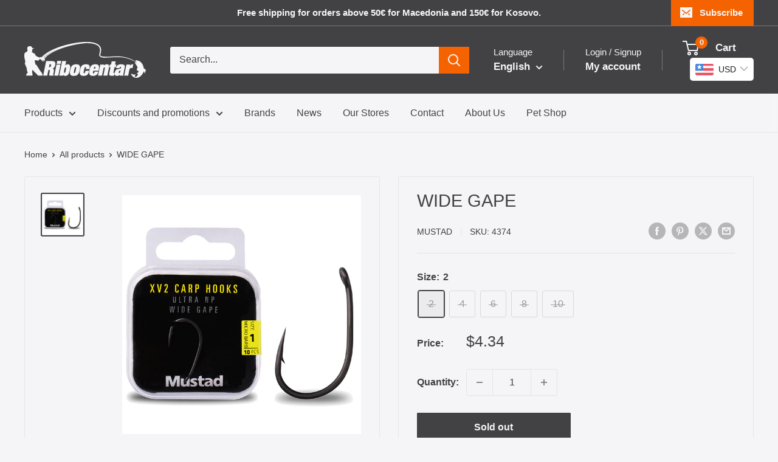

--- FILE ---
content_type: text/html; charset=utf-8
request_url: https://ribocentar.com/en-xk/products/%D1%98%D0%B0%D0%B4%D0%B8%D1%86%D0%B0-%D0%BC%D1%83%D1%81%D1%82%D0%B0%D0%B4-%D0%BA%D0%B0%D1%80%D0%BF-%D0%B2%D0%B0%D1%98%D0%B4-%D0%B3%D0%B5%D1%98%D0%BF2
body_size: 29757
content:
<!doctype html>

<html class="no-js" lang="en">
  <head>
    <meta charset="utf-8">
    <meta name="viewport" content="width=device-width, initial-scale=1.0, height=device-height, minimum-scale=1.0, maximum-scale=1.0">
    <meta name="theme-color" content="#424245">

    <title>WIDE GAPE</title><link rel="canonical" href="https://ribocentar.com/en-xk/products/%d1%98%d0%b0%d0%b4%d0%b8%d1%86%d0%b0-%d0%bc%d1%83%d1%81%d1%82%d0%b0%d0%b4-%d0%ba%d0%b0%d1%80%d0%bf-%d0%b2%d0%b0%d1%98%d0%b4-%d0%b3%d0%b5%d1%98%d0%bf2"><link rel="shortcut icon" href="//ribocentar.com/cdn/shop/files/ribocentar_logo_Square_96x96.png?v=1692227243" type="image/png"><link rel="preload" as="style" href="//ribocentar.com/cdn/shop/t/10/assets/theme.css?v=4580199580205058151729806035">
    <link rel="preload" as="script" href="//ribocentar.com/cdn/shop/t/10/assets/theme.js?v=1815320689903517791729805700">
    <link rel="preconnect" href="https://cdn.shopify.com">
    <link rel="preconnect" href="https://fonts.shopifycdn.com">
    <link rel="dns-prefetch" href="https://productreviews.shopifycdn.com">
    <link rel="dns-prefetch" href="https://ajax.googleapis.com">
    <link rel="dns-prefetch" href="https://maps.googleapis.com">
    <link rel="dns-prefetch" href="https://maps.gstatic.com">

    <meta property="og:type" content="product">
  <meta property="og:title" content="WIDE GAPE"><meta property="og:image" content="http://ribocentar.com/cdn/shop/products/60550SAJT.jpg?v=1599915593">
    <meta property="og:image:secure_url" content="https://ribocentar.com/cdn/shop/products/60550SAJT.jpg?v=1599915593">
    <meta property="og:image:width" content="600">
    <meta property="og:image:height" content="600"><meta property="product:price:amount" content="230">
  <meta property="product:price:currency" content="MKD"><meta property="og:url" content="https://ribocentar.com/en-xk/products/%d1%98%d0%b0%d0%b4%d0%b8%d1%86%d0%b0-%d0%bc%d1%83%d1%81%d1%82%d0%b0%d0%b4-%d0%ba%d0%b0%d1%80%d0%bf-%d0%b2%d0%b0%d1%98%d0%b4-%d0%b3%d0%b5%d1%98%d0%bf2">
<meta property="og:site_name" content="Ribocentar"><meta name="twitter:card" content="summary"><meta name="twitter:title" content="WIDE GAPE">
  <meta name="twitter:description" content="">
  <meta name="twitter:image" content="https://ribocentar.com/cdn/shop/products/60550SAJT_600x600_crop_center.jpg?v=1599915593">
    <style>
  
  


  
  
  

  :root {
    --default-text-font-size : 15px;
    --base-text-font-size    : 16px;
    --heading-font-family    : "system_ui", -apple-system, 'Segoe UI', Roboto, 'Helvetica Neue', 'Noto Sans', 'Liberation Sans', Arial, sans-serif, 'Apple Color Emoji', 'Segoe UI Emoji', 'Segoe UI Symbol', 'Noto Color Emoji';
    --heading-font-weight    : 400;
    --heading-font-style     : normal;
    --text-font-family       : "system_ui", -apple-system, 'Segoe UI', Roboto, 'Helvetica Neue', 'Noto Sans', 'Liberation Sans', Arial, sans-serif, 'Apple Color Emoji', 'Segoe UI Emoji', 'Segoe UI Symbol', 'Noto Color Emoji';
    --text-font-weight       : 400;
    --text-font-style        : normal;
    --text-font-bolder-weight: bolder;
    --text-link-decoration   : underline;

    --text-color               : #424245;
    --text-color-rgb           : 66, 66, 69;
    --heading-color            : #424245;
    --border-color             : #e6e6e6;
    --border-color-rgb         : 230, 230, 230;
    --form-border-color        : #d9d9d9;
    --accent-color             : #424245;
    --accent-color-rgb         : 66, 66, 69;
    --link-color               : #ff0000;
    --link-color-hover         : #b30000;
    --background               : #f5f5f7;
    --secondary-background     : #f5f5f7;
    --secondary-background-rgb : 245, 245, 247;
    --accent-background        : rgba(66, 66, 69, 0.08);

    --input-background: #f5f5f7;

    --error-color       : #f56300;
    --error-background  : rgba(245, 99, 0, 0.07);
    --success-color     : #f56300;
    --success-background: rgba(245, 99, 0, 0.11);

    --primary-button-background      : #f56300;
    --primary-button-background-rgb  : 245, 99, 0;
    --primary-button-text-color      : #f5f5f7;
    --secondary-button-background    : #f56300;
    --secondary-button-background-rgb: 245, 99, 0;
    --secondary-button-text-color    : #f5f5f7;

    --header-background      : #424245;
    --header-text-color      : #f5f5f7;
    --header-light-text-color: #f5f5f7;
    --header-border-color    : rgba(245, 245, 247, 0.3);
    --header-accent-color    : #f56300;

    --footer-background-color:    #424245;
    --footer-heading-text-color:  #f5f5f7;
    --footer-body-text-color:     #f5f5f7;
    --footer-body-text-color-rgb: 245, 245, 247;
    --footer-accent-color:        #f56300;
    --footer-accent-color-rgb:    245, 99, 0;
    --footer-border:              none;
    
    --flickity-arrow-color: #b3b3b3;--product-on-sale-accent           : #f56300;
    --product-on-sale-accent-rgb       : 245, 99, 0;
    --product-on-sale-color            : #ffffff;
    --product-in-stock-color           : #0066cc;
    --product-low-stock-color          : #f56300;
    --product-sold-out-color           : #424245;
    --product-custom-label-1-background: #008a00;
    --product-custom-label-1-color     : #ffffff;
    --product-custom-label-2-background: #00a500;
    --product-custom-label-2-color     : #ffffff;
    --product-review-star-color        : #ffbd00;

    --mobile-container-gutter : 20px;
    --desktop-container-gutter: 40px;

    /* Shopify related variables */
    --payment-terms-background-color: #f5f5f7;
  }
</style>

<script>
  // IE11 does not have support for CSS variables, so we have to polyfill them
  if (!(((window || {}).CSS || {}).supports && window.CSS.supports('(--a: 0)'))) {
    const script = document.createElement('script');
    script.type = 'text/javascript';
    script.src = 'https://cdn.jsdelivr.net/npm/css-vars-ponyfill@2';
    script.onload = function() {
      cssVars({});
    };

    document.getElementsByTagName('head')[0].appendChild(script);
  }
</script>


    <script>window.performance && window.performance.mark && window.performance.mark('shopify.content_for_header.start');</script><meta name="google-site-verification" content="BrdIKZ24eekppLXZnS_lI_LQ6xZa1fGDchS3R_TeuG4">
<meta id="shopify-digital-wallet" name="shopify-digital-wallet" content="/38482018348/digital_wallets/dialog">
<link rel="alternate" hreflang="x-default" href="https://ribocentar.com/products/%D1%98%D0%B0%D0%B4%D0%B8%D1%86%D0%B0-%D0%BC%D1%83%D1%81%D1%82%D0%B0%D0%B4-%D0%BA%D0%B0%D1%80%D0%BF-%D0%B2%D0%B0%D1%98%D0%B4-%D0%B3%D0%B5%D1%98%D0%BF2">
<link rel="alternate" hreflang="mk" href="https://ribocentar.com/products/%D1%98%D0%B0%D0%B4%D0%B8%D1%86%D0%B0-%D0%BC%D1%83%D1%81%D1%82%D0%B0%D0%B4-%D0%BA%D0%B0%D1%80%D0%BF-%D0%B2%D0%B0%D1%98%D0%B4-%D0%B3%D0%B5%D1%98%D0%BF2">
<link rel="alternate" hreflang="en" href="https://ribocentar.com/en/products/%D1%98%D0%B0%D0%B4%D0%B8%D1%86%D0%B0-%D0%BC%D1%83%D1%81%D1%82%D0%B0%D0%B4-%D0%BA%D0%B0%D1%80%D0%BF-%D0%B2%D0%B0%D1%98%D0%B4-%D0%B3%D0%B5%D1%98%D0%BF2">
<link rel="alternate" hreflang="mk-XK" href="https://ribocentar.com/mk-xk/products/%D1%98%D0%B0%D0%B4%D0%B8%D1%86%D0%B0-%D0%BC%D1%83%D1%81%D1%82%D0%B0%D0%B4-%D0%BA%D0%B0%D1%80%D0%BF-%D0%B2%D0%B0%D1%98%D0%B4-%D0%B3%D0%B5%D1%98%D0%BF2">
<link rel="alternate" hreflang="en-XK" href="https://ribocentar.com/en-xk/products/%D1%98%D0%B0%D0%B4%D0%B8%D1%86%D0%B0-%D0%BC%D1%83%D1%81%D1%82%D0%B0%D0%B4-%D0%BA%D0%B0%D1%80%D0%BF-%D0%B2%D0%B0%D1%98%D0%B4-%D0%B3%D0%B5%D1%98%D0%BF2">
<link rel="alternate" type="application/json+oembed" href="https://ribocentar.com/en-xk/products/%d1%98%d0%b0%d0%b4%d0%b8%d1%86%d0%b0-%d0%bc%d1%83%d1%81%d1%82%d0%b0%d0%b4-%d0%ba%d0%b0%d1%80%d0%bf-%d0%b2%d0%b0%d1%98%d0%b4-%d0%b3%d0%b5%d1%98%d0%bf2.oembed">
<script async="async" src="/checkouts/internal/preloads.js?locale=en-XK"></script>
<script id="shopify-features" type="application/json">{"accessToken":"6189ac03a09e0ff66508dd6b88e7d686","betas":["rich-media-storefront-analytics"],"domain":"ribocentar.com","predictiveSearch":true,"shopId":38482018348,"locale":"en"}</script>
<script>var Shopify = Shopify || {};
Shopify.shop = "sorexmk.myshopify.com";
Shopify.locale = "en";
Shopify.currency = {"active":"MKD","rate":"1.0"};
Shopify.country = "XK";
Shopify.theme = {"name":"Updated copy of Updated copy of Warehouse","id":135933329452,"schema_name":"Warehouse","schema_version":"6.2.0","theme_store_id":871,"role":"main"};
Shopify.theme.handle = "null";
Shopify.theme.style = {"id":null,"handle":null};
Shopify.cdnHost = "ribocentar.com/cdn";
Shopify.routes = Shopify.routes || {};
Shopify.routes.root = "/en-xk/";</script>
<script type="module">!function(o){(o.Shopify=o.Shopify||{}).modules=!0}(window);</script>
<script>!function(o){function n(){var o=[];function n(){o.push(Array.prototype.slice.apply(arguments))}return n.q=o,n}var t=o.Shopify=o.Shopify||{};t.loadFeatures=n(),t.autoloadFeatures=n()}(window);</script>
<script id="shop-js-analytics" type="application/json">{"pageType":"product"}</script>
<script defer="defer" async type="module" src="//ribocentar.com/cdn/shopifycloud/shop-js/modules/v2/client.init-shop-cart-sync_C5BV16lS.en.esm.js"></script>
<script defer="defer" async type="module" src="//ribocentar.com/cdn/shopifycloud/shop-js/modules/v2/chunk.common_CygWptCX.esm.js"></script>
<script type="module">
  await import("//ribocentar.com/cdn/shopifycloud/shop-js/modules/v2/client.init-shop-cart-sync_C5BV16lS.en.esm.js");
await import("//ribocentar.com/cdn/shopifycloud/shop-js/modules/v2/chunk.common_CygWptCX.esm.js");

  window.Shopify.SignInWithShop?.initShopCartSync?.({"fedCMEnabled":true,"windoidEnabled":true});

</script>
<script id="__st">var __st={"a":38482018348,"offset":3600,"reqid":"484d9869-207e-4ba0-841d-7bba5370e9fd-1768780256","pageurl":"ribocentar.com\/en-xk\/products\/%D1%98%D0%B0%D0%B4%D0%B8%D1%86%D0%B0-%D0%BC%D1%83%D1%81%D1%82%D0%B0%D0%B4-%D0%BA%D0%B0%D1%80%D0%BF-%D0%B2%D0%B0%D1%98%D0%B4-%D0%B3%D0%B5%D1%98%D0%BF2","u":"2acc3cdcd8f2","p":"product","rtyp":"product","rid":5362892800044};</script>
<script>window.ShopifyPaypalV4VisibilityTracking = true;</script>
<script id="captcha-bootstrap">!function(){'use strict';const t='contact',e='account',n='new_comment',o=[[t,t],['blogs',n],['comments',n],[t,'customer']],c=[[e,'customer_login'],[e,'guest_login'],[e,'recover_customer_password'],[e,'create_customer']],r=t=>t.map((([t,e])=>`form[action*='/${t}']:not([data-nocaptcha='true']) input[name='form_type'][value='${e}']`)).join(','),a=t=>()=>t?[...document.querySelectorAll(t)].map((t=>t.form)):[];function s(){const t=[...o],e=r(t);return a(e)}const i='password',u='form_key',d=['recaptcha-v3-token','g-recaptcha-response','h-captcha-response',i],f=()=>{try{return window.sessionStorage}catch{return}},m='__shopify_v',_=t=>t.elements[u];function p(t,e,n=!1){try{const o=window.sessionStorage,c=JSON.parse(o.getItem(e)),{data:r}=function(t){const{data:e,action:n}=t;return t[m]||n?{data:e,action:n}:{data:t,action:n}}(c);for(const[e,n]of Object.entries(r))t.elements[e]&&(t.elements[e].value=n);n&&o.removeItem(e)}catch(o){console.error('form repopulation failed',{error:o})}}const l='form_type',E='cptcha';function T(t){t.dataset[E]=!0}const w=window,h=w.document,L='Shopify',v='ce_forms',y='captcha';let A=!1;((t,e)=>{const n=(g='f06e6c50-85a8-45c8-87d0-21a2b65856fe',I='https://cdn.shopify.com/shopifycloud/storefront-forms-hcaptcha/ce_storefront_forms_captcha_hcaptcha.v1.5.2.iife.js',D={infoText:'Protected by hCaptcha',privacyText:'Privacy',termsText:'Terms'},(t,e,n)=>{const o=w[L][v],c=o.bindForm;if(c)return c(t,g,e,D).then(n);var r;o.q.push([[t,g,e,D],n]),r=I,A||(h.body.append(Object.assign(h.createElement('script'),{id:'captcha-provider',async:!0,src:r})),A=!0)});var g,I,D;w[L]=w[L]||{},w[L][v]=w[L][v]||{},w[L][v].q=[],w[L][y]=w[L][y]||{},w[L][y].protect=function(t,e){n(t,void 0,e),T(t)},Object.freeze(w[L][y]),function(t,e,n,w,h,L){const[v,y,A,g]=function(t,e,n){const i=e?o:[],u=t?c:[],d=[...i,...u],f=r(d),m=r(i),_=r(d.filter((([t,e])=>n.includes(e))));return[a(f),a(m),a(_),s()]}(w,h,L),I=t=>{const e=t.target;return e instanceof HTMLFormElement?e:e&&e.form},D=t=>v().includes(t);t.addEventListener('submit',(t=>{const e=I(t);if(!e)return;const n=D(e)&&!e.dataset.hcaptchaBound&&!e.dataset.recaptchaBound,o=_(e),c=g().includes(e)&&(!o||!o.value);(n||c)&&t.preventDefault(),c&&!n&&(function(t){try{if(!f())return;!function(t){const e=f();if(!e)return;const n=_(t);if(!n)return;const o=n.value;o&&e.removeItem(o)}(t);const e=Array.from(Array(32),(()=>Math.random().toString(36)[2])).join('');!function(t,e){_(t)||t.append(Object.assign(document.createElement('input'),{type:'hidden',name:u})),t.elements[u].value=e}(t,e),function(t,e){const n=f();if(!n)return;const o=[...t.querySelectorAll(`input[type='${i}']`)].map((({name:t})=>t)),c=[...d,...o],r={};for(const[a,s]of new FormData(t).entries())c.includes(a)||(r[a]=s);n.setItem(e,JSON.stringify({[m]:1,action:t.action,data:r}))}(t,e)}catch(e){console.error('failed to persist form',e)}}(e),e.submit())}));const S=(t,e)=>{t&&!t.dataset[E]&&(n(t,e.some((e=>e===t))),T(t))};for(const o of['focusin','change'])t.addEventListener(o,(t=>{const e=I(t);D(e)&&S(e,y())}));const B=e.get('form_key'),M=e.get(l),P=B&&M;t.addEventListener('DOMContentLoaded',(()=>{const t=y();if(P)for(const e of t)e.elements[l].value===M&&p(e,B);[...new Set([...A(),...v().filter((t=>'true'===t.dataset.shopifyCaptcha))])].forEach((e=>S(e,t)))}))}(h,new URLSearchParams(w.location.search),n,t,e,['guest_login'])})(!0,!1)}();</script>
<script integrity="sha256-4kQ18oKyAcykRKYeNunJcIwy7WH5gtpwJnB7kiuLZ1E=" data-source-attribution="shopify.loadfeatures" defer="defer" src="//ribocentar.com/cdn/shopifycloud/storefront/assets/storefront/load_feature-a0a9edcb.js" crossorigin="anonymous"></script>
<script data-source-attribution="shopify.dynamic_checkout.dynamic.init">var Shopify=Shopify||{};Shopify.PaymentButton=Shopify.PaymentButton||{isStorefrontPortableWallets:!0,init:function(){window.Shopify.PaymentButton.init=function(){};var t=document.createElement("script");t.src="https://ribocentar.com/cdn/shopifycloud/portable-wallets/latest/portable-wallets.en.js",t.type="module",document.head.appendChild(t)}};
</script>
<script data-source-attribution="shopify.dynamic_checkout.buyer_consent">
  function portableWalletsHideBuyerConsent(e){var t=document.getElementById("shopify-buyer-consent"),n=document.getElementById("shopify-subscription-policy-button");t&&n&&(t.classList.add("hidden"),t.setAttribute("aria-hidden","true"),n.removeEventListener("click",e))}function portableWalletsShowBuyerConsent(e){var t=document.getElementById("shopify-buyer-consent"),n=document.getElementById("shopify-subscription-policy-button");t&&n&&(t.classList.remove("hidden"),t.removeAttribute("aria-hidden"),n.addEventListener("click",e))}window.Shopify?.PaymentButton&&(window.Shopify.PaymentButton.hideBuyerConsent=portableWalletsHideBuyerConsent,window.Shopify.PaymentButton.showBuyerConsent=portableWalletsShowBuyerConsent);
</script>
<script data-source-attribution="shopify.dynamic_checkout.cart.bootstrap">document.addEventListener("DOMContentLoaded",(function(){function t(){return document.querySelector("shopify-accelerated-checkout-cart, shopify-accelerated-checkout")}if(t())Shopify.PaymentButton.init();else{new MutationObserver((function(e,n){t()&&(Shopify.PaymentButton.init(),n.disconnect())})).observe(document.body,{childList:!0,subtree:!0})}}));
</script>

<script>window.performance && window.performance.mark && window.performance.mark('shopify.content_for_header.end');</script>

    <link rel="stylesheet" href="//ribocentar.com/cdn/shop/t/10/assets/theme.css?v=4580199580205058151729806035">

    <script type="application/ld+json">{"@context":"http:\/\/schema.org\/","@id":"\/en-xk\/products\/%D1%98%D0%B0%D0%B4%D0%B8%D1%86%D0%B0-%D0%BC%D1%83%D1%81%D1%82%D0%B0%D0%B4-%D0%BA%D0%B0%D1%80%D0%BF-%D0%B2%D0%B0%D1%98%D0%B4-%D0%B3%D0%B5%D1%98%D0%BF2#product","@type":"ProductGroup","brand":{"@type":"Brand","name":"Mustad"},"category":"Hooks","description":"","hasVariant":[{"@id":"\/en-xk\/products\/%D1%98%D0%B0%D0%B4%D0%B8%D1%86%D0%B0-%D0%BC%D1%83%D1%81%D1%82%D0%B0%D0%B4-%D0%BA%D0%B0%D1%80%D0%BF-%D0%B2%D0%B0%D1%98%D0%B4-%D0%B3%D0%B5%D1%98%D0%BF2?variant=34597425905708#variant","@type":"Product","image":"https:\/\/ribocentar.com\/cdn\/shop\/products\/60550SAJT.jpg?v=1599915593\u0026width=1920","mpn":"4374","name":"WIDE GAPE - 2","offers":{"@id":"\/en-xk\/products\/%D1%98%D0%B0%D0%B4%D0%B8%D1%86%D0%B0-%D0%BC%D1%83%D1%81%D1%82%D0%B0%D0%B4-%D0%BA%D0%B0%D1%80%D0%BF-%D0%B2%D0%B0%D1%98%D0%B4-%D0%B3%D0%B5%D1%98%D0%BF2?variant=34597425905708#offer","@type":"Offer","availability":"http:\/\/schema.org\/OutOfStock","price":"230.00","priceCurrency":"MKD","url":"https:\/\/ribocentar.com\/en-xk\/products\/%D1%98%D0%B0%D0%B4%D0%B8%D1%86%D0%B0-%D0%BC%D1%83%D1%81%D1%82%D0%B0%D0%B4-%D0%BA%D0%B0%D1%80%D0%BF-%D0%B2%D0%B0%D1%98%D0%B4-%D0%B3%D0%B5%D1%98%D0%BF2?variant=34597425905708"},"sku":"4374"},{"@id":"\/en-xk\/products\/%D1%98%D0%B0%D0%B4%D0%B8%D1%86%D0%B0-%D0%BC%D1%83%D1%81%D1%82%D0%B0%D0%B4-%D0%BA%D0%B0%D1%80%D0%BF-%D0%B2%D0%B0%D1%98%D0%B4-%D0%B3%D0%B5%D1%98%D0%BF2?variant=34597425938476#variant","@type":"Product","image":"https:\/\/ribocentar.com\/cdn\/shop\/products\/60550SAJT.jpg?v=1599915593\u0026width=1920","mpn":"4375","name":"WIDE GAPE - 4","offers":{"@id":"\/en-xk\/products\/%D1%98%D0%B0%D0%B4%D0%B8%D1%86%D0%B0-%D0%BC%D1%83%D1%81%D1%82%D0%B0%D0%B4-%D0%BA%D0%B0%D1%80%D0%BF-%D0%B2%D0%B0%D1%98%D0%B4-%D0%B3%D0%B5%D1%98%D0%BF2?variant=34597425938476#offer","@type":"Offer","availability":"http:\/\/schema.org\/OutOfStock","price":"230.00","priceCurrency":"MKD","url":"https:\/\/ribocentar.com\/en-xk\/products\/%D1%98%D0%B0%D0%B4%D0%B8%D1%86%D0%B0-%D0%BC%D1%83%D1%81%D1%82%D0%B0%D0%B4-%D0%BA%D0%B0%D1%80%D0%BF-%D0%B2%D0%B0%D1%98%D0%B4-%D0%B3%D0%B5%D1%98%D0%BF2?variant=34597425938476"},"sku":"4375"},{"@id":"\/en-xk\/products\/%D1%98%D0%B0%D0%B4%D0%B8%D1%86%D0%B0-%D0%BC%D1%83%D1%81%D1%82%D0%B0%D0%B4-%D0%BA%D0%B0%D1%80%D0%BF-%D0%B2%D0%B0%D1%98%D0%B4-%D0%B3%D0%B5%D1%98%D0%BF2?variant=34597425971244#variant","@type":"Product","image":"https:\/\/ribocentar.com\/cdn\/shop\/products\/60550SAJT.jpg?v=1599915593\u0026width=1920","mpn":"4376","name":"WIDE GAPE - 6","offers":{"@id":"\/en-xk\/products\/%D1%98%D0%B0%D0%B4%D0%B8%D1%86%D0%B0-%D0%BC%D1%83%D1%81%D1%82%D0%B0%D0%B4-%D0%BA%D0%B0%D1%80%D0%BF-%D0%B2%D0%B0%D1%98%D0%B4-%D0%B3%D0%B5%D1%98%D0%BF2?variant=34597425971244#offer","@type":"Offer","availability":"http:\/\/schema.org\/OutOfStock","price":"230.00","priceCurrency":"MKD","url":"https:\/\/ribocentar.com\/en-xk\/products\/%D1%98%D0%B0%D0%B4%D0%B8%D1%86%D0%B0-%D0%BC%D1%83%D1%81%D1%82%D0%B0%D0%B4-%D0%BA%D0%B0%D1%80%D0%BF-%D0%B2%D0%B0%D1%98%D0%B4-%D0%B3%D0%B5%D1%98%D0%BF2?variant=34597425971244"},"sku":"4376"},{"@id":"\/en-xk\/products\/%D1%98%D0%B0%D0%B4%D0%B8%D1%86%D0%B0-%D0%BC%D1%83%D1%81%D1%82%D0%B0%D0%B4-%D0%BA%D0%B0%D1%80%D0%BF-%D0%B2%D0%B0%D1%98%D0%B4-%D0%B3%D0%B5%D1%98%D0%BF2?variant=34597426004012#variant","@type":"Product","image":"https:\/\/ribocentar.com\/cdn\/shop\/products\/60550SAJT.jpg?v=1599915593\u0026width=1920","mpn":"4377","name":"WIDE GAPE - 8","offers":{"@id":"\/en-xk\/products\/%D1%98%D0%B0%D0%B4%D0%B8%D1%86%D0%B0-%D0%BC%D1%83%D1%81%D1%82%D0%B0%D0%B4-%D0%BA%D0%B0%D1%80%D0%BF-%D0%B2%D0%B0%D1%98%D0%B4-%D0%B3%D0%B5%D1%98%D0%BF2?variant=34597426004012#offer","@type":"Offer","availability":"http:\/\/schema.org\/OutOfStock","price":"230.00","priceCurrency":"MKD","url":"https:\/\/ribocentar.com\/en-xk\/products\/%D1%98%D0%B0%D0%B4%D0%B8%D1%86%D0%B0-%D0%BC%D1%83%D1%81%D1%82%D0%B0%D0%B4-%D0%BA%D0%B0%D1%80%D0%BF-%D0%B2%D0%B0%D1%98%D0%B4-%D0%B3%D0%B5%D1%98%D0%BF2?variant=34597426004012"},"sku":"4377"},{"@id":"\/en-xk\/products\/%D1%98%D0%B0%D0%B4%D0%B8%D1%86%D0%B0-%D0%BC%D1%83%D1%81%D1%82%D0%B0%D0%B4-%D0%BA%D0%B0%D1%80%D0%BF-%D0%B2%D0%B0%D1%98%D0%B4-%D0%B3%D0%B5%D1%98%D0%BF2?variant=34597425872940#variant","@type":"Product","image":"https:\/\/ribocentar.com\/cdn\/shop\/products\/60550SAJT.jpg?v=1599915593\u0026width=1920","mpn":"4276","name":"WIDE GAPE - 10","offers":{"@id":"\/en-xk\/products\/%D1%98%D0%B0%D0%B4%D0%B8%D1%86%D0%B0-%D0%BC%D1%83%D1%81%D1%82%D0%B0%D0%B4-%D0%BA%D0%B0%D1%80%D0%BF-%D0%B2%D0%B0%D1%98%D0%B4-%D0%B3%D0%B5%D1%98%D0%BF2?variant=34597425872940#offer","@type":"Offer","availability":"http:\/\/schema.org\/OutOfStock","price":"230.00","priceCurrency":"MKD","url":"https:\/\/ribocentar.com\/en-xk\/products\/%D1%98%D0%B0%D0%B4%D0%B8%D1%86%D0%B0-%D0%BC%D1%83%D1%81%D1%82%D0%B0%D0%B4-%D0%BA%D0%B0%D1%80%D0%BF-%D0%B2%D0%B0%D1%98%D0%B4-%D0%B3%D0%B5%D1%98%D0%BF2?variant=34597425872940"},"sku":"4276"}],"name":"WIDE GAPE","productGroupID":"5362892800044","url":"https:\/\/ribocentar.com\/en-xk\/products\/%D1%98%D0%B0%D0%B4%D0%B8%D1%86%D0%B0-%D0%BC%D1%83%D1%81%D1%82%D0%B0%D0%B4-%D0%BA%D0%B0%D1%80%D0%BF-%D0%B2%D0%B0%D1%98%D0%B4-%D0%B3%D0%B5%D1%98%D0%BF2"}</script><script type="application/ld+json">
  {
    "@context": "https://schema.org",
    "@type": "BreadcrumbList",
    "itemListElement": [{
        "@type": "ListItem",
        "position": 1,
        "name": "Home",
        "item": "https://ribocentar.com"
      },{
            "@type": "ListItem",
            "position": 2,
            "name": "WIDE GAPE",
            "item": "https://ribocentar.com/en-xk/products/%D1%98%D0%B0%D0%B4%D0%B8%D1%86%D0%B0-%D0%BC%D1%83%D1%81%D1%82%D0%B0%D0%B4-%D0%BA%D0%B0%D1%80%D0%BF-%D0%B2%D0%B0%D1%98%D0%B4-%D0%B3%D0%B5%D1%98%D0%BF2"
          }]
  }
</script>

    <script>
      // This allows to expose several variables to the global scope, to be used in scripts
      window.theme = {
        pageType: "product",
        cartCount: 0,
        moneyFormat: "\u003cspan class=money\u003e {{amount_no_decimals_with_space_separator}} ден \u003c\/span\u003e",
        moneyWithCurrencyFormat: "\u003cspan class=money\u003e MKD {{amount_no_decimals_with_space_separator}} ден \u003c\/span\u003e",
        currencyCodeEnabled: false,
        showDiscount: true,
        discountMode: "saving",
        cartType: "drawer"
      };

      window.routes = {
        rootUrl: "\/en-xk",
        rootUrlWithoutSlash: "\/en-xk",
        cartUrl: "\/en-xk\/cart",
        cartAddUrl: "\/en-xk\/cart\/add",
        cartChangeUrl: "\/en-xk\/cart\/change",
        searchUrl: "\/en-xk\/search",
        productRecommendationsUrl: "\/en-xk\/recommendations\/products"
      };

      window.languages = {
        productRegularPrice: "Regular price",
        productSalePrice: "Sale price",
        collectionOnSaleLabel: "Save {{savings}}",
        productFormUnavailable: "Unavailable",
        productFormAddToCart: "Add to cart",
        productFormPreOrder: "Pre-order",
        productFormSoldOut: "Sold out",
        productAdded: "Product has been added to your cart",
        productAddedShort: "Added!",
        shippingEstimatorNoResults: "No shipping could be found for your address.",
        shippingEstimatorOneResult: "There is one shipping rate for your address:",
        shippingEstimatorMultipleResults: "There are {{count}} shipping rates for your address:",
        shippingEstimatorErrors: "There are some errors:"
      };

      document.documentElement.className = document.documentElement.className.replace('no-js', 'js');
    </script><script src="//ribocentar.com/cdn/shop/t/10/assets/theme.js?v=1815320689903517791729805700" defer></script>
    <script src="//ribocentar.com/cdn/shop/t/10/assets/custom.js?v=102476495355921946141729805700" defer></script><script>
        (function () {
          window.onpageshow = function() {
            // We force re-freshing the cart content onpageshow, as most browsers will serve a cache copy when hitting the
            // back button, which cause staled data
            document.documentElement.dispatchEvent(new CustomEvent('cart:refresh', {
              bubbles: true,
              detail: {scrollToTop: false}
            }));
          };
        })();
      </script><!-- BEGIN app block: shopify://apps/bucks/blocks/app-embed/4f0a9b06-9da4-4a49-b378-2de9d23a3af3 -->
<script>
  window.bucksCC = window.bucksCC || {};
  window.bucksCC.metaConfig = {};
  window.bucksCC.reConvert = function() {};
  "function" != typeof Object.assign && (Object.assign = function(n) {
    if (null == n) 
      throw new TypeError("Cannot convert undefined or null to object");
    



    for (var r = Object(n), t = 1; t < arguments.length; t++) {
      var e = arguments[t];
      if (null != e) 
        for (var o in e) 
          e.hasOwnProperty(o) && (r[o] = e[o])
    }
    return r
  });

const bucks_validateJson = json => {
    let checkedJson;
    try {
        checkedJson = JSON.parse(json);
    } catch (error) { }
    return checkedJson;
};

  const bucks_encodedData = "[base64]";

  const bucks_myshopifyDomain = "ribocentar.com";

  const decodedURI = atob(bucks_encodedData);
  const bucks_decodedString = decodeURIComponent(decodedURI);


  const bucks_parsedData = bucks_validateJson(bucks_decodedString) || {};
  Object.assign(window.bucksCC.metaConfig, {

    ... bucks_parsedData,
    money_format: "\u003cspan class=money\u003e {{amount_no_decimals_with_space_separator}} ден \u003c\/span\u003e",
    money_with_currency_format: "\u003cspan class=money\u003e MKD {{amount_no_decimals_with_space_separator}} ден \u003c\/span\u003e",
    userCurrency: "MKD"

  });
  window.bucksCC.reConvert = function() {};
  window.bucksCC.themeAppExtension = true;
  window.bucksCC.metaConfig.multiCurrencies = [];
  window.bucksCC.localization = {};
  
  

  window.bucksCC.localization.availableCountries = ["XK","MK"];
  window.bucksCC.localization.availableLanguages = ["mk","en"];

  
  window.bucksCC.metaConfig.multiCurrencies = "MKD".split(',') || '';
  window.bucksCC.metaConfig.cartCurrency = "MKD" || '';

  if ((((window || {}).bucksCC || {}).metaConfig || {}).instantLoader) {
    self.fetch || (self.fetch = function(e, n) {
      return n = n || {},
      new Promise(function(t, s) {
        var r = new XMLHttpRequest,
          o = [],
          u = [],
          i = {},
          a = function() {
            return {
              ok: 2 == (r.status / 100 | 0),
              statusText: r.statusText,
              status: r.status,
              url: r.responseURL,
              text: function() {
                return Promise.resolve(r.responseText)
              },
              json: function() {
                return Promise.resolve(JSON.parse(r.responseText))
              },
              blob: function() {
                return Promise.resolve(new Blob([r.response]))
              },
              clone: a,
              headers: {
                keys: function() {
                  return o
                },
                entries: function() {
                  return u
                },
                get: function(e) {
                  return i[e.toLowerCase()]
                },
                has: function(e) {
                  return e.toLowerCase() in i
                }
              }
            }
          };
        for (var c in r.open(n.method || "get", e, !0), r.onload = function() {
          r.getAllResponseHeaders().replace(/^(.*?):[^S\n]*([sS]*?)$/gm, function(e, n, t) {
            o.push(n = n.toLowerCase()),
            u.push([n, t]),
            i[n] = i[n]
              ? i[n] + "," + t
              : t
          }),
          t(a())
        },
        r.onerror = s,
        r.withCredentials = "include" == n.credentials,
        n.headers) 
          r.setRequestHeader(c, n.headers[c]);
        r.send(n.body || null)
      })
    });
    !function() {
      function t(t) {
        const e = document.createElement("style");
        e.innerText = t,
        document.head.appendChild(e)
      }
      function e(t) {
        const e = document.createElement("script");
        e.type = "text/javascript",
        e.text = t,
        document.head.appendChild(e),
        console.log("%cBUCKSCC: Instant Loader Activated ⚡️", "background: #1c64f6; color: #fff; font-size: 12px; font-weight:bold; padding: 5px 10px; border-radius: 3px")
      }
      let n = sessionStorage.getItem("bucksccHash");
      (
        n = n
          ? JSON.parse(n)
          : null
      )
        ? e(n)
        : fetch(`https://${bucks_myshopifyDomain}/apps/buckscc/sdk.min.js`, {mode: "no-cors"}).then(function(t) {
          return t.text()
        }).then(function(t) {
          if ((t || "").length > 100) {
            const o = JSON.stringify(t);
            sessionStorage.setItem("bucksccHash", o),
            n = t,
            e(t)
          }
        })
    }();
  }

  const themeAppExLoadEvent = new Event("BUCKSCC_THEME-APP-EXTENSION_LOADED", { bubbles: true, cancelable: false });

  // Dispatch the custom event on the window
  window.dispatchEvent(themeAppExLoadEvent);

</script><!-- END app block --><script src="https://cdn.shopify.com/extensions/019ba2d3-5579-7382-9582-e9b49f858129/bucks-23/assets/widgetLoader.js" type="text/javascript" defer="defer"></script>
<link href="https://monorail-edge.shopifysvc.com" rel="dns-prefetch">
<script>(function(){if ("sendBeacon" in navigator && "performance" in window) {try {var session_token_from_headers = performance.getEntriesByType('navigation')[0].serverTiming.find(x => x.name == '_s').description;} catch {var session_token_from_headers = undefined;}var session_cookie_matches = document.cookie.match(/_shopify_s=([^;]*)/);var session_token_from_cookie = session_cookie_matches && session_cookie_matches.length === 2 ? session_cookie_matches[1] : "";var session_token = session_token_from_headers || session_token_from_cookie || "";function handle_abandonment_event(e) {var entries = performance.getEntries().filter(function(entry) {return /monorail-edge.shopifysvc.com/.test(entry.name);});if (!window.abandonment_tracked && entries.length === 0) {window.abandonment_tracked = true;var currentMs = Date.now();var navigation_start = performance.timing.navigationStart;var payload = {shop_id: 38482018348,url: window.location.href,navigation_start,duration: currentMs - navigation_start,session_token,page_type: "product"};window.navigator.sendBeacon("https://monorail-edge.shopifysvc.com/v1/produce", JSON.stringify({schema_id: "online_store_buyer_site_abandonment/1.1",payload: payload,metadata: {event_created_at_ms: currentMs,event_sent_at_ms: currentMs}}));}}window.addEventListener('pagehide', handle_abandonment_event);}}());</script>
<script id="web-pixels-manager-setup">(function e(e,d,r,n,o){if(void 0===o&&(o={}),!Boolean(null===(a=null===(i=window.Shopify)||void 0===i?void 0:i.analytics)||void 0===a?void 0:a.replayQueue)){var i,a;window.Shopify=window.Shopify||{};var t=window.Shopify;t.analytics=t.analytics||{};var s=t.analytics;s.replayQueue=[],s.publish=function(e,d,r){return s.replayQueue.push([e,d,r]),!0};try{self.performance.mark("wpm:start")}catch(e){}var l=function(){var e={modern:/Edge?\/(1{2}[4-9]|1[2-9]\d|[2-9]\d{2}|\d{4,})\.\d+(\.\d+|)|Firefox\/(1{2}[4-9]|1[2-9]\d|[2-9]\d{2}|\d{4,})\.\d+(\.\d+|)|Chrom(ium|e)\/(9{2}|\d{3,})\.\d+(\.\d+|)|(Maci|X1{2}).+ Version\/(15\.\d+|(1[6-9]|[2-9]\d|\d{3,})\.\d+)([,.]\d+|)( \(\w+\)|)( Mobile\/\w+|) Safari\/|Chrome.+OPR\/(9{2}|\d{3,})\.\d+\.\d+|(CPU[ +]OS|iPhone[ +]OS|CPU[ +]iPhone|CPU IPhone OS|CPU iPad OS)[ +]+(15[._]\d+|(1[6-9]|[2-9]\d|\d{3,})[._]\d+)([._]\d+|)|Android:?[ /-](13[3-9]|1[4-9]\d|[2-9]\d{2}|\d{4,})(\.\d+|)(\.\d+|)|Android.+Firefox\/(13[5-9]|1[4-9]\d|[2-9]\d{2}|\d{4,})\.\d+(\.\d+|)|Android.+Chrom(ium|e)\/(13[3-9]|1[4-9]\d|[2-9]\d{2}|\d{4,})\.\d+(\.\d+|)|SamsungBrowser\/([2-9]\d|\d{3,})\.\d+/,legacy:/Edge?\/(1[6-9]|[2-9]\d|\d{3,})\.\d+(\.\d+|)|Firefox\/(5[4-9]|[6-9]\d|\d{3,})\.\d+(\.\d+|)|Chrom(ium|e)\/(5[1-9]|[6-9]\d|\d{3,})\.\d+(\.\d+|)([\d.]+$|.*Safari\/(?![\d.]+ Edge\/[\d.]+$))|(Maci|X1{2}).+ Version\/(10\.\d+|(1[1-9]|[2-9]\d|\d{3,})\.\d+)([,.]\d+|)( \(\w+\)|)( Mobile\/\w+|) Safari\/|Chrome.+OPR\/(3[89]|[4-9]\d|\d{3,})\.\d+\.\d+|(CPU[ +]OS|iPhone[ +]OS|CPU[ +]iPhone|CPU IPhone OS|CPU iPad OS)[ +]+(10[._]\d+|(1[1-9]|[2-9]\d|\d{3,})[._]\d+)([._]\d+|)|Android:?[ /-](13[3-9]|1[4-9]\d|[2-9]\d{2}|\d{4,})(\.\d+|)(\.\d+|)|Mobile Safari.+OPR\/([89]\d|\d{3,})\.\d+\.\d+|Android.+Firefox\/(13[5-9]|1[4-9]\d|[2-9]\d{2}|\d{4,})\.\d+(\.\d+|)|Android.+Chrom(ium|e)\/(13[3-9]|1[4-9]\d|[2-9]\d{2}|\d{4,})\.\d+(\.\d+|)|Android.+(UC? ?Browser|UCWEB|U3)[ /]?(15\.([5-9]|\d{2,})|(1[6-9]|[2-9]\d|\d{3,})\.\d+)\.\d+|SamsungBrowser\/(5\.\d+|([6-9]|\d{2,})\.\d+)|Android.+MQ{2}Browser\/(14(\.(9|\d{2,})|)|(1[5-9]|[2-9]\d|\d{3,})(\.\d+|))(\.\d+|)|K[Aa][Ii]OS\/(3\.\d+|([4-9]|\d{2,})\.\d+)(\.\d+|)/},d=e.modern,r=e.legacy,n=navigator.userAgent;return n.match(d)?"modern":n.match(r)?"legacy":"unknown"}(),u="modern"===l?"modern":"legacy",c=(null!=n?n:{modern:"",legacy:""})[u],f=function(e){return[e.baseUrl,"/wpm","/b",e.hashVersion,"modern"===e.buildTarget?"m":"l",".js"].join("")}({baseUrl:d,hashVersion:r,buildTarget:u}),m=function(e){var d=e.version,r=e.bundleTarget,n=e.surface,o=e.pageUrl,i=e.monorailEndpoint;return{emit:function(e){var a=e.status,t=e.errorMsg,s=(new Date).getTime(),l=JSON.stringify({metadata:{event_sent_at_ms:s},events:[{schema_id:"web_pixels_manager_load/3.1",payload:{version:d,bundle_target:r,page_url:o,status:a,surface:n,error_msg:t},metadata:{event_created_at_ms:s}}]});if(!i)return console&&console.warn&&console.warn("[Web Pixels Manager] No Monorail endpoint provided, skipping logging."),!1;try{return self.navigator.sendBeacon.bind(self.navigator)(i,l)}catch(e){}var u=new XMLHttpRequest;try{return u.open("POST",i,!0),u.setRequestHeader("Content-Type","text/plain"),u.send(l),!0}catch(e){return console&&console.warn&&console.warn("[Web Pixels Manager] Got an unhandled error while logging to Monorail."),!1}}}}({version:r,bundleTarget:l,surface:e.surface,pageUrl:self.location.href,monorailEndpoint:e.monorailEndpoint});try{o.browserTarget=l,function(e){var d=e.src,r=e.async,n=void 0===r||r,o=e.onload,i=e.onerror,a=e.sri,t=e.scriptDataAttributes,s=void 0===t?{}:t,l=document.createElement("script"),u=document.querySelector("head"),c=document.querySelector("body");if(l.async=n,l.src=d,a&&(l.integrity=a,l.crossOrigin="anonymous"),s)for(var f in s)if(Object.prototype.hasOwnProperty.call(s,f))try{l.dataset[f]=s[f]}catch(e){}if(o&&l.addEventListener("load",o),i&&l.addEventListener("error",i),u)u.appendChild(l);else{if(!c)throw new Error("Did not find a head or body element to append the script");c.appendChild(l)}}({src:f,async:!0,onload:function(){if(!function(){var e,d;return Boolean(null===(d=null===(e=window.Shopify)||void 0===e?void 0:e.analytics)||void 0===d?void 0:d.initialized)}()){var d=window.webPixelsManager.init(e)||void 0;if(d){var r=window.Shopify.analytics;r.replayQueue.forEach((function(e){var r=e[0],n=e[1],o=e[2];d.publishCustomEvent(r,n,o)})),r.replayQueue=[],r.publish=d.publishCustomEvent,r.visitor=d.visitor,r.initialized=!0}}},onerror:function(){return m.emit({status:"failed",errorMsg:"".concat(f," has failed to load")})},sri:function(e){var d=/^sha384-[A-Za-z0-9+/=]+$/;return"string"==typeof e&&d.test(e)}(c)?c:"",scriptDataAttributes:o}),m.emit({status:"loading"})}catch(e){m.emit({status:"failed",errorMsg:(null==e?void 0:e.message)||"Unknown error"})}}})({shopId: 38482018348,storefrontBaseUrl: "https://ribocentar.com",extensionsBaseUrl: "https://extensions.shopifycdn.com/cdn/shopifycloud/web-pixels-manager",monorailEndpoint: "https://monorail-edge.shopifysvc.com/unstable/produce_batch",surface: "storefront-renderer",enabledBetaFlags: ["2dca8a86"],webPixelsConfigList: [{"id":"401178668","configuration":"{\"config\":\"{\\\"pixel_id\\\":\\\"G-LXRSB9EHT1\\\",\\\"gtag_events\\\":[{\\\"type\\\":\\\"begin_checkout\\\",\\\"action_label\\\":\\\"G-LXRSB9EHT1\\\"},{\\\"type\\\":\\\"search\\\",\\\"action_label\\\":\\\"G-LXRSB9EHT1\\\"},{\\\"type\\\":\\\"view_item\\\",\\\"action_label\\\":[\\\"G-LXRSB9EHT1\\\",\\\"MC-B2XV7Y5BKG\\\"]},{\\\"type\\\":\\\"purchase\\\",\\\"action_label\\\":[\\\"G-LXRSB9EHT1\\\",\\\"MC-B2XV7Y5BKG\\\"]},{\\\"type\\\":\\\"page_view\\\",\\\"action_label\\\":[\\\"G-LXRSB9EHT1\\\",\\\"MC-B2XV7Y5BKG\\\"]},{\\\"type\\\":\\\"add_payment_info\\\",\\\"action_label\\\":\\\"G-LXRSB9EHT1\\\"},{\\\"type\\\":\\\"add_to_cart\\\",\\\"action_label\\\":\\\"G-LXRSB9EHT1\\\"}],\\\"enable_monitoring_mode\\\":false}\"}","eventPayloadVersion":"v1","runtimeContext":"OPEN","scriptVersion":"b2a88bafab3e21179ed38636efcd8a93","type":"APP","apiClientId":1780363,"privacyPurposes":[],"dataSharingAdjustments":{"protectedCustomerApprovalScopes":["read_customer_address","read_customer_email","read_customer_name","read_customer_personal_data","read_customer_phone"]}},{"id":"shopify-app-pixel","configuration":"{}","eventPayloadVersion":"v1","runtimeContext":"STRICT","scriptVersion":"0450","apiClientId":"shopify-pixel","type":"APP","privacyPurposes":["ANALYTICS","MARKETING"]},{"id":"shopify-custom-pixel","eventPayloadVersion":"v1","runtimeContext":"LAX","scriptVersion":"0450","apiClientId":"shopify-pixel","type":"CUSTOM","privacyPurposes":["ANALYTICS","MARKETING"]}],isMerchantRequest: false,initData: {"shop":{"name":"Ribocentar","paymentSettings":{"currencyCode":"MKD"},"myshopifyDomain":"sorexmk.myshopify.com","countryCode":"MK","storefrontUrl":"https:\/\/ribocentar.com\/en-xk"},"customer":null,"cart":null,"checkout":null,"productVariants":[{"price":{"amount":230.0,"currencyCode":"MKD"},"product":{"title":"WIDE GAPE","vendor":"Mustad","id":"5362892800044","untranslatedTitle":"WIDE GAPE","url":"\/en-xk\/products\/%D1%98%D0%B0%D0%B4%D0%B8%D1%86%D0%B0-%D0%BC%D1%83%D1%81%D1%82%D0%B0%D0%B4-%D0%BA%D0%B0%D1%80%D0%BF-%D0%B2%D0%B0%D1%98%D0%B4-%D0%B3%D0%B5%D1%98%D0%BF2","type":"Hooks"},"id":"34597425905708","image":{"src":"\/\/ribocentar.com\/cdn\/shop\/products\/60550SAJT.jpg?v=1599915593"},"sku":"4374","title":"2","untranslatedTitle":"2"},{"price":{"amount":230.0,"currencyCode":"MKD"},"product":{"title":"WIDE GAPE","vendor":"Mustad","id":"5362892800044","untranslatedTitle":"WIDE GAPE","url":"\/en-xk\/products\/%D1%98%D0%B0%D0%B4%D0%B8%D1%86%D0%B0-%D0%BC%D1%83%D1%81%D1%82%D0%B0%D0%B4-%D0%BA%D0%B0%D1%80%D0%BF-%D0%B2%D0%B0%D1%98%D0%B4-%D0%B3%D0%B5%D1%98%D0%BF2","type":"Hooks"},"id":"34597425938476","image":{"src":"\/\/ribocentar.com\/cdn\/shop\/products\/60550SAJT.jpg?v=1599915593"},"sku":"4375","title":"4","untranslatedTitle":"4"},{"price":{"amount":230.0,"currencyCode":"MKD"},"product":{"title":"WIDE GAPE","vendor":"Mustad","id":"5362892800044","untranslatedTitle":"WIDE GAPE","url":"\/en-xk\/products\/%D1%98%D0%B0%D0%B4%D0%B8%D1%86%D0%B0-%D0%BC%D1%83%D1%81%D1%82%D0%B0%D0%B4-%D0%BA%D0%B0%D1%80%D0%BF-%D0%B2%D0%B0%D1%98%D0%B4-%D0%B3%D0%B5%D1%98%D0%BF2","type":"Hooks"},"id":"34597425971244","image":{"src":"\/\/ribocentar.com\/cdn\/shop\/products\/60550SAJT.jpg?v=1599915593"},"sku":"4376","title":"6","untranslatedTitle":"6"},{"price":{"amount":230.0,"currencyCode":"MKD"},"product":{"title":"WIDE GAPE","vendor":"Mustad","id":"5362892800044","untranslatedTitle":"WIDE GAPE","url":"\/en-xk\/products\/%D1%98%D0%B0%D0%B4%D0%B8%D1%86%D0%B0-%D0%BC%D1%83%D1%81%D1%82%D0%B0%D0%B4-%D0%BA%D0%B0%D1%80%D0%BF-%D0%B2%D0%B0%D1%98%D0%B4-%D0%B3%D0%B5%D1%98%D0%BF2","type":"Hooks"},"id":"34597426004012","image":{"src":"\/\/ribocentar.com\/cdn\/shop\/products\/60550SAJT.jpg?v=1599915593"},"sku":"4377","title":"8","untranslatedTitle":"8"},{"price":{"amount":230.0,"currencyCode":"MKD"},"product":{"title":"WIDE GAPE","vendor":"Mustad","id":"5362892800044","untranslatedTitle":"WIDE GAPE","url":"\/en-xk\/products\/%D1%98%D0%B0%D0%B4%D0%B8%D1%86%D0%B0-%D0%BC%D1%83%D1%81%D1%82%D0%B0%D0%B4-%D0%BA%D0%B0%D1%80%D0%BF-%D0%B2%D0%B0%D1%98%D0%B4-%D0%B3%D0%B5%D1%98%D0%BF2","type":"Hooks"},"id":"34597425872940","image":{"src":"\/\/ribocentar.com\/cdn\/shop\/products\/60550SAJT.jpg?v=1599915593"},"sku":"4276","title":"10","untranslatedTitle":"10"}],"purchasingCompany":null},},"https://ribocentar.com/cdn","fcfee988w5aeb613cpc8e4bc33m6693e112",{"modern":"","legacy":""},{"shopId":"38482018348","storefrontBaseUrl":"https:\/\/ribocentar.com","extensionBaseUrl":"https:\/\/extensions.shopifycdn.com\/cdn\/shopifycloud\/web-pixels-manager","surface":"storefront-renderer","enabledBetaFlags":"[\"2dca8a86\"]","isMerchantRequest":"false","hashVersion":"fcfee988w5aeb613cpc8e4bc33m6693e112","publish":"custom","events":"[[\"page_viewed\",{}],[\"product_viewed\",{\"productVariant\":{\"price\":{\"amount\":230.0,\"currencyCode\":\"MKD\"},\"product\":{\"title\":\"WIDE GAPE\",\"vendor\":\"Mustad\",\"id\":\"5362892800044\",\"untranslatedTitle\":\"WIDE GAPE\",\"url\":\"\/en-xk\/products\/%D1%98%D0%B0%D0%B4%D0%B8%D1%86%D0%B0-%D0%BC%D1%83%D1%81%D1%82%D0%B0%D0%B4-%D0%BA%D0%B0%D1%80%D0%BF-%D0%B2%D0%B0%D1%98%D0%B4-%D0%B3%D0%B5%D1%98%D0%BF2\",\"type\":\"Hooks\"},\"id\":\"34597425905708\",\"image\":{\"src\":\"\/\/ribocentar.com\/cdn\/shop\/products\/60550SAJT.jpg?v=1599915593\"},\"sku\":\"4374\",\"title\":\"2\",\"untranslatedTitle\":\"2\"}}]]"});</script><script>
  window.ShopifyAnalytics = window.ShopifyAnalytics || {};
  window.ShopifyAnalytics.meta = window.ShopifyAnalytics.meta || {};
  window.ShopifyAnalytics.meta.currency = 'MKD';
  var meta = {"product":{"id":5362892800044,"gid":"gid:\/\/shopify\/Product\/5362892800044","vendor":"Mustad","type":"Hooks","handle":"јадица-мустад-карп-вајд-гејп2","variants":[{"id":34597425905708,"price":23000,"name":"WIDE GAPE - 2","public_title":"2","sku":"4374"},{"id":34597425938476,"price":23000,"name":"WIDE GAPE - 4","public_title":"4","sku":"4375"},{"id":34597425971244,"price":23000,"name":"WIDE GAPE - 6","public_title":"6","sku":"4376"},{"id":34597426004012,"price":23000,"name":"WIDE GAPE - 8","public_title":"8","sku":"4377"},{"id":34597425872940,"price":23000,"name":"WIDE GAPE - 10","public_title":"10","sku":"4276"}],"remote":false},"page":{"pageType":"product","resourceType":"product","resourceId":5362892800044,"requestId":"484d9869-207e-4ba0-841d-7bba5370e9fd-1768780256"}};
  for (var attr in meta) {
    window.ShopifyAnalytics.meta[attr] = meta[attr];
  }
</script>
<script class="analytics">
  (function () {
    var customDocumentWrite = function(content) {
      var jquery = null;

      if (window.jQuery) {
        jquery = window.jQuery;
      } else if (window.Checkout && window.Checkout.$) {
        jquery = window.Checkout.$;
      }

      if (jquery) {
        jquery('body').append(content);
      }
    };

    var hasLoggedConversion = function(token) {
      if (token) {
        return document.cookie.indexOf('loggedConversion=' + token) !== -1;
      }
      return false;
    }

    var setCookieIfConversion = function(token) {
      if (token) {
        var twoMonthsFromNow = new Date(Date.now());
        twoMonthsFromNow.setMonth(twoMonthsFromNow.getMonth() + 2);

        document.cookie = 'loggedConversion=' + token + '; expires=' + twoMonthsFromNow;
      }
    }

    var trekkie = window.ShopifyAnalytics.lib = window.trekkie = window.trekkie || [];
    if (trekkie.integrations) {
      return;
    }
    trekkie.methods = [
      'identify',
      'page',
      'ready',
      'track',
      'trackForm',
      'trackLink'
    ];
    trekkie.factory = function(method) {
      return function() {
        var args = Array.prototype.slice.call(arguments);
        args.unshift(method);
        trekkie.push(args);
        return trekkie;
      };
    };
    for (var i = 0; i < trekkie.methods.length; i++) {
      var key = trekkie.methods[i];
      trekkie[key] = trekkie.factory(key);
    }
    trekkie.load = function(config) {
      trekkie.config = config || {};
      trekkie.config.initialDocumentCookie = document.cookie;
      var first = document.getElementsByTagName('script')[0];
      var script = document.createElement('script');
      script.type = 'text/javascript';
      script.onerror = function(e) {
        var scriptFallback = document.createElement('script');
        scriptFallback.type = 'text/javascript';
        scriptFallback.onerror = function(error) {
                var Monorail = {
      produce: function produce(monorailDomain, schemaId, payload) {
        var currentMs = new Date().getTime();
        var event = {
          schema_id: schemaId,
          payload: payload,
          metadata: {
            event_created_at_ms: currentMs,
            event_sent_at_ms: currentMs
          }
        };
        return Monorail.sendRequest("https://" + monorailDomain + "/v1/produce", JSON.stringify(event));
      },
      sendRequest: function sendRequest(endpointUrl, payload) {
        // Try the sendBeacon API
        if (window && window.navigator && typeof window.navigator.sendBeacon === 'function' && typeof window.Blob === 'function' && !Monorail.isIos12()) {
          var blobData = new window.Blob([payload], {
            type: 'text/plain'
          });

          if (window.navigator.sendBeacon(endpointUrl, blobData)) {
            return true;
          } // sendBeacon was not successful

        } // XHR beacon

        var xhr = new XMLHttpRequest();

        try {
          xhr.open('POST', endpointUrl);
          xhr.setRequestHeader('Content-Type', 'text/plain');
          xhr.send(payload);
        } catch (e) {
          console.log(e);
        }

        return false;
      },
      isIos12: function isIos12() {
        return window.navigator.userAgent.lastIndexOf('iPhone; CPU iPhone OS 12_') !== -1 || window.navigator.userAgent.lastIndexOf('iPad; CPU OS 12_') !== -1;
      }
    };
    Monorail.produce('monorail-edge.shopifysvc.com',
      'trekkie_storefront_load_errors/1.1',
      {shop_id: 38482018348,
      theme_id: 135933329452,
      app_name: "storefront",
      context_url: window.location.href,
      source_url: "//ribocentar.com/cdn/s/trekkie.storefront.cd680fe47e6c39ca5d5df5f0a32d569bc48c0f27.min.js"});

        };
        scriptFallback.async = true;
        scriptFallback.src = '//ribocentar.com/cdn/s/trekkie.storefront.cd680fe47e6c39ca5d5df5f0a32d569bc48c0f27.min.js';
        first.parentNode.insertBefore(scriptFallback, first);
      };
      script.async = true;
      script.src = '//ribocentar.com/cdn/s/trekkie.storefront.cd680fe47e6c39ca5d5df5f0a32d569bc48c0f27.min.js';
      first.parentNode.insertBefore(script, first);
    };
    trekkie.load(
      {"Trekkie":{"appName":"storefront","development":false,"defaultAttributes":{"shopId":38482018348,"isMerchantRequest":null,"themeId":135933329452,"themeCityHash":"14664082471213936282","contentLanguage":"en","currency":"MKD","eventMetadataId":"9772a3bb-0425-4209-a68d-4bdd33166b93"},"isServerSideCookieWritingEnabled":true,"monorailRegion":"shop_domain","enabledBetaFlags":["65f19447"]},"Session Attribution":{},"S2S":{"facebookCapiEnabled":false,"source":"trekkie-storefront-renderer","apiClientId":580111}}
    );

    var loaded = false;
    trekkie.ready(function() {
      if (loaded) return;
      loaded = true;

      window.ShopifyAnalytics.lib = window.trekkie;

      var originalDocumentWrite = document.write;
      document.write = customDocumentWrite;
      try { window.ShopifyAnalytics.merchantGoogleAnalytics.call(this); } catch(error) {};
      document.write = originalDocumentWrite;

      window.ShopifyAnalytics.lib.page(null,{"pageType":"product","resourceType":"product","resourceId":5362892800044,"requestId":"484d9869-207e-4ba0-841d-7bba5370e9fd-1768780256","shopifyEmitted":true});

      var match = window.location.pathname.match(/checkouts\/(.+)\/(thank_you|post_purchase)/)
      var token = match? match[1]: undefined;
      if (!hasLoggedConversion(token)) {
        setCookieIfConversion(token);
        window.ShopifyAnalytics.lib.track("Viewed Product",{"currency":"MKD","variantId":34597425905708,"productId":5362892800044,"productGid":"gid:\/\/shopify\/Product\/5362892800044","name":"WIDE GAPE - 2","price":"230.00","sku":"4374","brand":"Mustad","variant":"2","category":"Hooks","nonInteraction":true,"remote":false},undefined,undefined,{"shopifyEmitted":true});
      window.ShopifyAnalytics.lib.track("monorail:\/\/trekkie_storefront_viewed_product\/1.1",{"currency":"MKD","variantId":34597425905708,"productId":5362892800044,"productGid":"gid:\/\/shopify\/Product\/5362892800044","name":"WIDE GAPE - 2","price":"230.00","sku":"4374","brand":"Mustad","variant":"2","category":"Hooks","nonInteraction":true,"remote":false,"referer":"https:\/\/ribocentar.com\/en-xk\/products\/%D1%98%D0%B0%D0%B4%D0%B8%D1%86%D0%B0-%D0%BC%D1%83%D1%81%D1%82%D0%B0%D0%B4-%D0%BA%D0%B0%D1%80%D0%BF-%D0%B2%D0%B0%D1%98%D0%B4-%D0%B3%D0%B5%D1%98%D0%BF2"});
      }
    });


        var eventsListenerScript = document.createElement('script');
        eventsListenerScript.async = true;
        eventsListenerScript.src = "//ribocentar.com/cdn/shopifycloud/storefront/assets/shop_events_listener-3da45d37.js";
        document.getElementsByTagName('head')[0].appendChild(eventsListenerScript);

})();</script>
  <script>
  if (!window.ga || (window.ga && typeof window.ga !== 'function')) {
    window.ga = function ga() {
      (window.ga.q = window.ga.q || []).push(arguments);
      if (window.Shopify && window.Shopify.analytics && typeof window.Shopify.analytics.publish === 'function') {
        window.Shopify.analytics.publish("ga_stub_called", {}, {sendTo: "google_osp_migration"});
      }
      console.error("Shopify's Google Analytics stub called with:", Array.from(arguments), "\nSee https://help.shopify.com/manual/promoting-marketing/pixels/pixel-migration#google for more information.");
    };
    if (window.Shopify && window.Shopify.analytics && typeof window.Shopify.analytics.publish === 'function') {
      window.Shopify.analytics.publish("ga_stub_initialized", {}, {sendTo: "google_osp_migration"});
    }
  }
</script>
<script
  defer
  src="https://ribocentar.com/cdn/shopifycloud/perf-kit/shopify-perf-kit-3.0.4.min.js"
  data-application="storefront-renderer"
  data-shop-id="38482018348"
  data-render-region="gcp-us-central1"
  data-page-type="product"
  data-theme-instance-id="135933329452"
  data-theme-name="Warehouse"
  data-theme-version="6.2.0"
  data-monorail-region="shop_domain"
  data-resource-timing-sampling-rate="10"
  data-shs="true"
  data-shs-beacon="true"
  data-shs-export-with-fetch="true"
  data-shs-logs-sample-rate="1"
  data-shs-beacon-endpoint="https://ribocentar.com/api/collect"
></script>
</head>

  <body class="warehouse--v4 features--animate-zoom template-product " data-instant-intensity="viewport"><svg class="visually-hidden">
      <linearGradient id="rating-star-gradient-half">
        <stop offset="50%" stop-color="var(--product-review-star-color)" />
        <stop offset="50%" stop-color="rgba(var(--text-color-rgb), .4)" stop-opacity="0.4" />
      </linearGradient>
    </svg>

    <a href="#main" class="visually-hidden skip-to-content">Skip to content</a>
    <span class="loading-bar"></span><!-- BEGIN sections: header-group -->
<div id="shopify-section-sections--17131490508844__announcement-bar" class="shopify-section shopify-section-group-header-group shopify-section--announcement-bar"><section data-section-id="sections--17131490508844__announcement-bar" data-section-type="announcement-bar" data-section-settings="{
  &quot;showNewsletter&quot;: true
}"><div id="announcement-bar-newsletter" class="announcement-bar__newsletter hidden-phone" aria-hidden="true">
      <div class="container">
        <div class="announcement-bar__close-container">
          <button class="announcement-bar__close" data-action="toggle-newsletter">
            <span class="visually-hidden">Close</span><svg focusable="false" class="icon icon--close " viewBox="0 0 19 19" role="presentation">
      <path d="M9.1923882 8.39339828l7.7781745-7.7781746 1.4142136 1.41421357-7.7781746 7.77817459 7.7781746 7.77817456L16.9705627 19l-7.7781745-7.7781746L1.41421356 19 0 17.5857864l7.7781746-7.77817456L0 2.02943725 1.41421356.61522369 9.1923882 8.39339828z" fill="currentColor" fill-rule="evenodd"></path>
    </svg></button>
        </div>
      </div>

      <div class="container container--extra-narrow">
        <div class="announcement-bar__newsletter-inner"><h2 class="heading h1">Subscribe</h2><div class="rte">
              <p>Get news about our promotions, discounts and new products.</p>
            </div><div class="newsletter"><form method="post" action="/en-xk/contact#newsletter-sections--17131490508844__announcement-bar" id="newsletter-sections--17131490508844__announcement-bar" accept-charset="UTF-8" class="form newsletter__form"><input type="hidden" name="form_type" value="customer" /><input type="hidden" name="utf8" value="✓" /><input type="hidden" name="contact[tags]" value="newsletter">
                <input type="hidden" name="contact[context]" value="announcement-bar">

                <div class="form__input-row">
                  <div class="form__input-wrapper form__input-wrapper--labelled">
                    <input type="email" id="announcement[contact][email]" name="contact[email]" class="form__field form__field--text" autofocus required>
                    <label for="announcement[contact][email]" class="form__floating-label">Your email</label>
                  </div>

                  <button type="submit" class="form__submit button button--primary">Subscribe</button>
                </div></form></div>
        </div>
      </div>
    </div><div class="announcement-bar">
    <div class="container">
      <div class="announcement-bar__inner"><p class="announcement-bar__content announcement-bar__content--center">Free shipping for orders above 50€ for Macedonia and 150€ for Kosovo.</p><button type="button" class="announcement-bar__button hidden-phone" data-action="toggle-newsletter" aria-expanded="false" aria-controls="announcement-bar-newsletter"><svg focusable="false" class="icon icon--newsletter " viewBox="0 0 20 17" role="presentation">
      <path d="M19.1666667 0H.83333333C.37333333 0 0 .37995 0 .85v15.3c0 .47005.37333333.85.83333333.85H19.1666667c.46 0 .8333333-.37995.8333333-.85V.85c0-.47005-.3733333-.85-.8333333-.85zM7.20975004 10.8719018L5.3023283 12.7794369c-.14877889.1487878-.34409888.2235631-.53941886.2235631-.19531999 0-.39063998-.0747753-.53941887-.2235631-.29832076-.2983385-.29832076-.7805633 0-1.0789018L6.1309123 9.793l1.07883774 1.0789018zm8.56950946 1.9075351c-.1487789.1487878-.3440989.2235631-.5394189.2235631-.19532 0-.39064-.0747753-.5394189-.2235631L12.793 10.8719018 13.8718377 9.793l1.9074218 1.9075351c.2983207.2983385.2983207.7805633 0 1.0789018zm.9639048-7.45186267l-6.1248086 5.44429317c-.1706197.1516625-.3946127.2278826-.6186057.2278826-.223993 0-.447986-.0762201-.61860567-.2278826l-6.1248086-5.44429317c-.34211431-.30410267-.34211431-.79564457 0-1.09974723.34211431-.30410267.89509703-.30410267 1.23721134 0L9.99975 9.1222466l5.5062029-4.8944196c.3421143-.30410267.8950971-.30410267 1.2372114 0 .3421143.30410266.3421143.79564456 0 1.09974723z" fill="currentColor"></path>
    </svg>Subscribe</button></div>
    </div>
  </div>
</section>

<style>
  .announcement-bar {
    background: #424245;
    color: #f5f5f7;
  }
</style>

<script>document.documentElement.style.setProperty('--announcement-bar-button-width', document.querySelector('.announcement-bar__button').clientWidth + 'px');document.documentElement.style.setProperty('--announcement-bar-height', document.getElementById('shopify-section-sections--17131490508844__announcement-bar').clientHeight + 'px');
</script>

</div><div id="shopify-section-sections--17131490508844__header" class="shopify-section shopify-section-group-header-group shopify-section__header"><section data-section-id="sections--17131490508844__header" data-section-type="header" data-section-settings="{
  &quot;navigationLayout&quot;: &quot;inline&quot;,
  &quot;desktopOpenTrigger&quot;: &quot;hover&quot;,
  &quot;useStickyHeader&quot;: true
}">
  <header class="header header--inline " role="banner">
    <div class="container">
      <div class="header__inner"><nav class="header__mobile-nav hidden-lap-and-up">
            <button class="header__mobile-nav-toggle icon-state touch-area" data-action="toggle-menu" aria-expanded="false" aria-haspopup="true" aria-controls="mobile-menu" aria-label="Open menu">
              <span class="icon-state__primary"><svg focusable="false" class="icon icon--hamburger-mobile " viewBox="0 0 20 16" role="presentation">
      <path d="M0 14h20v2H0v-2zM0 0h20v2H0V0zm0 7h20v2H0V7z" fill="currentColor" fill-rule="evenodd"></path>
    </svg></span>
              <span class="icon-state__secondary"><svg focusable="false" class="icon icon--close " viewBox="0 0 19 19" role="presentation">
      <path d="M9.1923882 8.39339828l7.7781745-7.7781746 1.4142136 1.41421357-7.7781746 7.77817459 7.7781746 7.77817456L16.9705627 19l-7.7781745-7.7781746L1.41421356 19 0 17.5857864l7.7781746-7.77817456L0 2.02943725 1.41421356.61522369 9.1923882 8.39339828z" fill="currentColor" fill-rule="evenodd"></path>
    </svg></span>
            </button><div id="mobile-menu" class="mobile-menu" aria-hidden="true"><svg focusable="false" class="icon icon--nav-triangle-borderless " viewBox="0 0 20 9" role="presentation">
      <path d="M.47108938 9c.2694725-.26871321.57077721-.56867841.90388257-.89986354C3.12384116 6.36134886 5.74788116 3.76338565 9.2467995.30653888c.4145057-.4095171 1.0844277-.40860098 1.4977971.00205122L19.4935156 9H.47108938z" fill="#f5f5f7"></path>
    </svg><div class="mobile-menu__inner">
    <div class="mobile-menu__panel">
      <div class="mobile-menu__section">
        <ul class="mobile-menu__nav" data-type="menu" role="list"><li class="mobile-menu__nav-item"><button class="mobile-menu__nav-link" data-type="menuitem" aria-haspopup="true" aria-expanded="false" aria-controls="mobile-panel-0" data-action="open-panel">Reels & Rods<svg focusable="false" class="icon icon--arrow-right " viewBox="0 0 8 12" role="presentation">
      <path stroke="currentColor" stroke-width="2" d="M2 2l4 4-4 4" fill="none" stroke-linecap="square"></path>
    </svg></button></li><li class="mobile-menu__nav-item"><button class="mobile-menu__nav-link" data-type="menuitem" aria-haspopup="true" aria-expanded="false" aria-controls="mobile-panel-1" data-action="open-panel">Lines<svg focusable="false" class="icon icon--arrow-right " viewBox="0 0 8 12" role="presentation">
      <path stroke="currentColor" stroke-width="2" d="M2 2l4 4-4 4" fill="none" stroke-linecap="square"></path>
    </svg></button></li><li class="mobile-menu__nav-item"><button class="mobile-menu__nav-link" data-type="menuitem" aria-haspopup="true" aria-expanded="false" aria-controls="mobile-panel-2" data-action="open-panel">Hooks & Weight<svg focusable="false" class="icon icon--arrow-right " viewBox="0 0 8 12" role="presentation">
      <path stroke="currentColor" stroke-width="2" d="M2 2l4 4-4 4" fill="none" stroke-linecap="square"></path>
    </svg></button></li><li class="mobile-menu__nav-item"><button class="mobile-menu__nav-link" data-type="menuitem" aria-haspopup="true" aria-expanded="false" aria-controls="mobile-panel-3" data-action="open-panel">Baits<svg focusable="false" class="icon icon--arrow-right " viewBox="0 0 8 12" role="presentation">
      <path stroke="currentColor" stroke-width="2" d="M2 2l4 4-4 4" fill="none" stroke-linecap="square"></path>
    </svg></button></li><li class="mobile-menu__nav-item"><button class="mobile-menu__nav-link" data-type="menuitem" aria-haspopup="true" aria-expanded="false" aria-controls="mobile-panel-4" data-action="open-panel">Carp gear<svg focusable="false" class="icon icon--arrow-right " viewBox="0 0 8 12" role="presentation">
      <path stroke="currentColor" stroke-width="2" d="M2 2l4 4-4 4" fill="none" stroke-linecap="square"></path>
    </svg></button></li><li class="mobile-menu__nav-item"><button class="mobile-menu__nav-link" data-type="menuitem" aria-haspopup="true" aria-expanded="false" aria-controls="mobile-panel-5" data-action="open-panel">Appereal<svg focusable="false" class="icon icon--arrow-right " viewBox="0 0 8 12" role="presentation">
      <path stroke="currentColor" stroke-width="2" d="M2 2l4 4-4 4" fill="none" stroke-linecap="square"></path>
    </svg></button></li><li class="mobile-menu__nav-item"><button class="mobile-menu__nav-link" data-type="menuitem" aria-haspopup="true" aria-expanded="false" aria-controls="mobile-panel-6" data-action="open-panel">Rest<svg focusable="false" class="icon icon--arrow-right " viewBox="0 0 8 12" role="presentation">
      <path stroke="currentColor" stroke-width="2" d="M2 2l4 4-4 4" fill="none" stroke-linecap="square"></path>
    </svg></button></li><li class="mobile-menu__nav-item"><button class="mobile-menu__nav-link" data-type="menuitem" aria-haspopup="true" aria-expanded="false" aria-controls="mobile-panel-7" data-action="open-panel">Discounts and promotions<svg focusable="false" class="icon icon--arrow-right " viewBox="0 0 8 12" role="presentation">
      <path stroke="currentColor" stroke-width="2" d="M2 2l4 4-4 4" fill="none" stroke-linecap="square"></path>
    </svg></button></li><li class="mobile-menu__nav-item"><a href="/en-xk/pages/brands" class="mobile-menu__nav-link" data-type="menuitem">Brands</a></li><li class="mobile-menu__nav-item"><a href="/en-xk/blogs/news" class="mobile-menu__nav-link" data-type="menuitem">News</a></li><li class="mobile-menu__nav-item"><a href="/en-xk/pages/our-stores" class="mobile-menu__nav-link" data-type="menuitem">Our Stores</a></li><li class="mobile-menu__nav-item"><a href="/en-xk/pages/contact-us" class="mobile-menu__nav-link" data-type="menuitem">Contact</a></li><li class="mobile-menu__nav-item"><a href="/en-xk/pages/about-us" class="mobile-menu__nav-link" data-type="menuitem">About Us</a></li><li class="mobile-menu__nav-item"><a href="https://www.petcentar.com.mk/" class="mobile-menu__nav-link" data-type="menuitem">Pet Shop</a></li></ul>
      </div><div class="mobile-menu__section mobile-menu__section--loose">
          <p class="mobile-menu__section-title heading h5">Need help?</p><div class="mobile-menu__help-wrapper"><svg focusable="false" class="icon icon--bi-phone " viewBox="0 0 24 24" role="presentation">
      <g stroke-width="2" fill="none" fill-rule="evenodd" stroke-linecap="square">
        <path d="M17 15l-3 3-8-8 3-3-5-5-3 3c0 9.941 8.059 18 18 18l3-3-5-5z" stroke="#424245"></path>
        <path d="M14 1c4.971 0 9 4.029 9 9m-9-5c2.761 0 5 2.239 5 5" stroke="#424245"></path>
      </g>
    </svg><span>Contact us 070/ 240 808</span>
            </div><div class="mobile-menu__help-wrapper"><svg focusable="false" class="icon icon--bi-email " viewBox="0 0 22 22" role="presentation">
      <g fill="none" fill-rule="evenodd">
        <path stroke="#424245" d="M.916667 10.08333367l3.66666667-2.65833334v4.65849997zm20.1666667 0L17.416667 7.42500033v4.65849997z"></path>
        <path stroke="#424245" stroke-width="2" d="M4.58333367 7.42500033L.916667 10.08333367V21.0833337h20.1666667V10.08333367L17.416667 7.42500033"></path>
        <path stroke="#424245" stroke-width="2" d="M4.58333367 12.1000003V.916667H17.416667v11.1833333m-16.5-2.01666663L21.0833337 21.0833337m0-11.00000003L11.0000003 15.5833337"></path>
        <path d="M8.25000033 5.50000033h5.49999997M8.25000033 9.166667h5.49999997" stroke="#424245" stroke-width="2" stroke-linecap="square"></path>
      </g>
    </svg><a href="mailto:contact@ribocentar.com">contact@ribocentar.com</a>
            </div></div><div class="mobile-menu__section mobile-menu__section--loose">
          <p class="mobile-menu__section-title heading h5">Follow Us</p><ul class="social-media__item-list social-media__item-list--stack list--unstyled" role="list">
    <li class="social-media__item social-media__item--facebook">
      <a href="https://www.facebook.com/Ribocentar" target="_blank" rel="noopener" aria-label="Follow us on Facebook"><svg focusable="false" class="icon icon--facebook " viewBox="0 0 30 30">
      <path d="M15 30C6.71572875 30 0 23.2842712 0 15 0 6.71572875 6.71572875 0 15 0c8.2842712 0 15 6.71572875 15 15 0 8.2842712-6.7157288 15-15 15zm3.2142857-17.1429611h-2.1428678v-2.1425646c0-.5852979.8203285-1.07160109 1.0714928-1.07160109h1.071375v-2.1428925h-2.1428678c-2.3564786 0-3.2142536 1.98610393-3.2142536 3.21449359v2.1425646h-1.0714822l.0032143 2.1528011 1.0682679-.0099086v7.499969h3.2142536v-7.499969h2.1428678v-2.1428925z" fill="currentColor" fill-rule="evenodd"></path>
    </svg>Facebook</a>
    </li>

    
<li class="social-media__item social-media__item--instagram">
      <a href="https://www.instagram.com/ribocentar/" target="_blank" rel="noopener" aria-label="Follow us on Instagram"><svg focusable="false" class="icon icon--instagram " role="presentation" viewBox="0 0 30 30">
      <path d="M15 30C6.71572875 30 0 23.2842712 0 15 0 6.71572875 6.71572875 0 15 0c8.2842712 0 15 6.71572875 15 15 0 8.2842712-6.7157288 15-15 15zm.0000159-23.03571429c-2.1823849 0-2.4560363.00925037-3.3131306.0483571-.8553081.03901103-1.4394529.17486384-1.9505835.37352345-.52841925.20532625-.9765517.48009406-1.42331254.926823-.44672894.44676084-.72149675.89489329-.926823 1.42331254-.19865961.5111306-.33451242 1.0952754-.37352345 1.9505835-.03910673.8570943-.0483571 1.1307457-.0483571 3.3131306 0 2.1823531.00925037 2.4560045.0483571 3.3130988.03901103.8553081.17486384 1.4394529.37352345 1.9505835.20532625.5284193.48009406.9765517.926823 1.4233125.44676084.446729.89489329.7214968 1.42331254.9268549.5111306.1986278 1.0952754.3344806 1.9505835.3734916.8570943.0391067 1.1307457.0483571 3.3131306.0483571 2.1823531 0 2.4560045-.0092504 3.3130988-.0483571.8553081-.039011 1.4394529-.1748638 1.9505835-.3734916.5284193-.2053581.9765517-.4801259 1.4233125-.9268549.446729-.4467608.7214968-.8948932.9268549-1.4233125.1986278-.5111306.3344806-1.0952754.3734916-1.9505835.0391067-.8570943.0483571-1.1307457.0483571-3.3130988 0-2.1823849-.0092504-2.4560363-.0483571-3.3131306-.039011-.8553081-.1748638-1.4394529-.3734916-1.9505835-.2053581-.52841925-.4801259-.9765517-.9268549-1.42331254-.4467608-.44672894-.8948932-.72149675-1.4233125-.926823-.5111306-.19865961-1.0952754-.33451242-1.9505835-.37352345-.8570943-.03910673-1.1307457-.0483571-3.3130988-.0483571zm0 1.44787387c2.1456068 0 2.3997686.00819774 3.2471022.04685789.7834742.03572556 1.2089592.1666342 1.4921162.27668167.3750864.14577303.6427729.31990322.9239522.60111439.2812111.28117926.4553413.54886575.6011144.92395217.1100474.283157.2409561.708642.2766816 1.4921162.0386602.8473336.0468579 1.1014954.0468579 3.247134 0 2.1456068-.0081977 2.3997686-.0468579 3.2471022-.0357255.7834742-.1666342 1.2089592-.2766816 1.4921162-.1457731.3750864-.3199033.6427729-.6011144.9239522-.2811793.2812111-.5488658.4553413-.9239522.6011144-.283157.1100474-.708642.2409561-1.4921162.2766816-.847206.0386602-1.1013359.0468579-3.2471022.0468579-2.1457981 0-2.3998961-.0081977-3.247134-.0468579-.7834742-.0357255-1.2089592-.1666342-1.4921162-.2766816-.37508642-.1457731-.64277291-.3199033-.92395217-.6011144-.28117927-.2811793-.45534136-.5488658-.60111439-.9239522-.11004747-.283157-.24095611-.708642-.27668167-1.4921162-.03866015-.8473336-.04685789-1.1014954-.04685789-3.2471022 0-2.1456386.00819774-2.3998004.04685789-3.247134.03572556-.7834742.1666342-1.2089592.27668167-1.4921162.14577303-.37508642.31990322-.64277291.60111439-.92395217.28117926-.28121117.54886575-.45534136.92395217-.60111439.283157-.11004747.708642-.24095611 1.4921162-.27668167.8473336-.03866015 1.1014954-.04685789 3.247134-.04685789zm0 9.26641182c-1.479357 0-2.6785873-1.1992303-2.6785873-2.6785555 0-1.479357 1.1992303-2.6785873 2.6785873-2.6785873 1.4793252 0 2.6785555 1.1992303 2.6785555 2.6785873 0 1.4793252-1.1992303 2.6785555-2.6785555 2.6785555zm0-6.8050167c-2.2790034 0-4.1264612 1.8474578-4.1264612 4.1264612 0 2.2789716 1.8474578 4.1264294 4.1264612 4.1264294 2.2789716 0 4.1264294-1.8474578 4.1264294-4.1264294 0-2.2790034-1.8474578-4.1264612-4.1264294-4.1264612zm5.2537621-.1630297c0-.532566-.431737-.96430298-.964303-.96430298-.532534 0-.964271.43173698-.964271.96430298 0 .5325659.431737.964271.964271.964271.532566 0 .964303-.4317051.964303-.964271z" fill="currentColor" fill-rule="evenodd"></path>
    </svg>Instagram</a>
    </li>

    

  </ul></div></div><div id="mobile-panel-0" class="mobile-menu__panel is-nested">
          <div class="mobile-menu__section is-sticky">
            <button class="mobile-menu__back-button" data-action="close-panel"><svg focusable="false" class="icon icon--arrow-left " viewBox="0 0 8 12" role="presentation">
      <path stroke="currentColor" stroke-width="2" d="M6 10L2 6l4-4" fill="none" stroke-linecap="square"></path>
    </svg> Back</button>
          </div>

          <div class="mobile-menu__section"><ul class="mobile-menu__nav" data-type="menu" role="list">
                <li class="mobile-menu__nav-item">
                  <a href="/en-xk/collections/reels-rods" class="mobile-menu__nav-link text--strong">Reels & Rods</a>
                </li><li class="mobile-menu__nav-item"><a href="/en-xk/collections/reels" class="mobile-menu__nav-link" data-type="menuitem">Reels</a></li><li class="mobile-menu__nav-item"><a href="/en-xk/collections/rods" class="mobile-menu__nav-link" data-type="menuitem">Rods</a></li><li class="mobile-menu__nav-item"><a href="/en-xk/collections/reel-accessories" class="mobile-menu__nav-link" data-type="menuitem">Reels accessories</a></li><li class="mobile-menu__nav-item"><a href="/en-xk/collections/rod-accessories" class="mobile-menu__nav-link" data-type="menuitem">Rods accessories</a></li></ul></div>
        </div><div id="mobile-panel-1" class="mobile-menu__panel is-nested">
          <div class="mobile-menu__section is-sticky">
            <button class="mobile-menu__back-button" data-action="close-panel"><svg focusable="false" class="icon icon--arrow-left " viewBox="0 0 8 12" role="presentation">
      <path stroke="currentColor" stroke-width="2" d="M6 10L2 6l4-4" fill="none" stroke-linecap="square"></path>
    </svg> Back</button>
          </div>

          <div class="mobile-menu__section"><ul class="mobile-menu__nav" data-type="menu" role="list">
                <li class="mobile-menu__nav-item">
                  <a href="/en-xk/collections/all-lines" class="mobile-menu__nav-link text--strong">Lines</a>
                </li><li class="mobile-menu__nav-item"><a href="/en-xk/collections/monofilaments" class="mobile-menu__nav-link" data-type="menuitem">Monofilaments</a></li><li class="mobile-menu__nav-item"><a href="/en-xk/collections/braided-lines" class="mobile-menu__nav-link" data-type="menuitem">Braids</a></li><li class="mobile-menu__nav-item"><a href="/en-xk/collections/fluorocarbons" class="mobile-menu__nav-link" data-type="menuitem">Fluorocarbons</a></li><li class="mobile-menu__nav-item"><a href="/en-xk/collections/fly-lines" class="mobile-menu__nav-link" data-type="menuitem">Fly Lines</a></li></ul></div>
        </div><div id="mobile-panel-2" class="mobile-menu__panel is-nested">
          <div class="mobile-menu__section is-sticky">
            <button class="mobile-menu__back-button" data-action="close-panel"><svg focusable="false" class="icon icon--arrow-left " viewBox="0 0 8 12" role="presentation">
      <path stroke="currentColor" stroke-width="2" d="M6 10L2 6l4-4" fill="none" stroke-linecap="square"></path>
    </svg> Back</button>
          </div>

          <div class="mobile-menu__section"><ul class="mobile-menu__nav" data-type="menu" role="list">
                <li class="mobile-menu__nav-item">
                  <a href="/en-xk/collections/%D0%BE%D0%BB%D0%BE%D0%B2%D0%BE-%D0%B8-%D1%98%D0%B0%D0%B4%D0%B8%D1%86%D0%B8" class="mobile-menu__nav-link text--strong">Hooks & Weight</a>
                </li><li class="mobile-menu__nav-item"><a href="/en-xk/collections/hooks" class="mobile-menu__nav-link" data-type="menuitem">Hooks</a></li><li class="mobile-menu__nav-item"><a href="/en-xk/collections/treble-hooks" class="mobile-menu__nav-link" data-type="menuitem">Treble Hooks</a></li><li class="mobile-menu__nav-item"><a href="/en-xk/collections/ready-hooks" class="mobile-menu__nav-link" data-type="menuitem">Ready Rigs</a></li><li class="mobile-menu__nav-item"><a href="/en-xk/collections/jigheads" class="mobile-menu__nav-link" data-type="menuitem">Jig Heads</a></li><li class="mobile-menu__nav-item"><a href="/en-xk/collections/weights" class="mobile-menu__nav-link" data-type="menuitem">Weight</a></li></ul></div>
        </div><div id="mobile-panel-3" class="mobile-menu__panel is-nested">
          <div class="mobile-menu__section is-sticky">
            <button class="mobile-menu__back-button" data-action="close-panel"><svg focusable="false" class="icon icon--arrow-left " viewBox="0 0 8 12" role="presentation">
      <path stroke="currentColor" stroke-width="2" d="M6 10L2 6l4-4" fill="none" stroke-linecap="square"></path>
    </svg> Back</button>
          </div>

          <div class="mobile-menu__section"><ul class="mobile-menu__nav" data-type="menu" role="list">
                <li class="mobile-menu__nav-item">
                  <a href="/en-xk/collections/%D1%81%D0%B8%D1%82%D0%B5-%D0%BC%D0%B0%D0%BC%D1%86%D0%B8" class="mobile-menu__nav-link text--strong">Baits</a>
                </li><li class="mobile-menu__nav-item"><a href="/en-xk/collections/soft-bait-lures" class="mobile-menu__nav-link" data-type="menuitem">Soft lure baits</a></li><li class="mobile-menu__nav-item"><a href="/en-xk/collections/hard-bait-lures" class="mobile-menu__nav-link" data-type="menuitem">Hard lure baits</a></li><li class="mobile-menu__nav-item"><a href="/en-xk/collections/spinner" class="mobile-menu__nav-link" data-type="menuitem">Spinner</a></li><li class="mobile-menu__nav-item"><a href="/en-xk/collections/spoons" class="mobile-menu__nav-link" data-type="menuitem">Spoons</a></li><li class="mobile-menu__nav-item"><a href="/en-xk/collections/jigs" class="mobile-menu__nav-link" data-type="menuitem">Jigs</a></li></ul></div>
        </div><div id="mobile-panel-4" class="mobile-menu__panel is-nested">
          <div class="mobile-menu__section is-sticky">
            <button class="mobile-menu__back-button" data-action="close-panel"><svg focusable="false" class="icon icon--arrow-left " viewBox="0 0 8 12" role="presentation">
      <path stroke="currentColor" stroke-width="2" d="M6 10L2 6l4-4" fill="none" stroke-linecap="square"></path>
    </svg> Back</button>
          </div>

          <div class="mobile-menu__section"><ul class="mobile-menu__nav" data-type="menu" role="list">
                <li class="mobile-menu__nav-item">
                  <a href="/en-xk/collections/%D0%BA%D1%80%D0%B0%D0%BF%D1%81%D0%BA%D0%B0-%D0%BE%D0%BF%D1%80%D0%B5%D0%BC%D0%B0" class="mobile-menu__nav-link text--strong">Carp gear</a>
                </li><li class="mobile-menu__nav-item"><a href="/en-xk/collections/leader-materials" class="mobile-menu__nav-link" data-type="menuitem">Leader material</a></li><li class="mobile-menu__nav-item"><a href="/en-xk/collections/bite-alarms" class="mobile-menu__nav-link" data-type="menuitem">Alarms</a></li><li class="mobile-menu__nav-item"><a href="/en-xk/collections/bite-indicators" class="mobile-menu__nav-link" data-type="menuitem">Indicators</a></li><li class="mobile-menu__nav-item"><a href="/en-xk/collections/rod-pods" class="mobile-menu__nav-link" data-type="menuitem">Rod Pods</a></li><li class="mobile-menu__nav-item"><a href="/en-xk/collections/rod-rest" class="mobile-menu__nav-link" data-type="menuitem">Rod Support</a></li><li class="mobile-menu__nav-item"><a href="/en-xk/collections/banksticks" class="mobile-menu__nav-link" data-type="menuitem">Banksticks</a></li><li class="mobile-menu__nav-item"><a href="/en-xk/collections/buzzerbars" class="mobile-menu__nav-link" data-type="menuitem">Buzzerbars</a></li><li class="mobile-menu__nav-item"><a href="/en-xk/collections/%D0%BA%D1%80%D0%B5%D0%B2%D0%B5%D1%82%D0%B8" class="mobile-menu__nav-link" data-type="menuitem">Beds/Sleeping bags</a></li><li class="mobile-menu__nav-item"><a href="/en-xk/collections/tents" class="mobile-menu__nav-link" data-type="menuitem">Tents</a></li><li class="mobile-menu__nav-item"><a href="/en-xk/collections/pva" class="mobile-menu__nav-link" data-type="menuitem">PVA</a></li><li class="mobile-menu__nav-item"><a href="/en-xk/collections/mats-cradles" class="mobile-menu__nav-link" data-type="menuitem">Mats and cradles</a></li><li class="mobile-menu__nav-item"><a href="/en-xk/collections/other-carp-gear" class="mobile-menu__nav-link" data-type="menuitem">Other carp gear</a></li></ul></div>
        </div><div id="mobile-panel-5" class="mobile-menu__panel is-nested">
          <div class="mobile-menu__section is-sticky">
            <button class="mobile-menu__back-button" data-action="close-panel"><svg focusable="false" class="icon icon--arrow-left " viewBox="0 0 8 12" role="presentation">
      <path stroke="currentColor" stroke-width="2" d="M6 10L2 6l4-4" fill="none" stroke-linecap="square"></path>
    </svg> Back</button>
          </div>

          <div class="mobile-menu__section"><ul class="mobile-menu__nav" data-type="menu" role="list">
                <li class="mobile-menu__nav-item">
                  <a href="/en-xk/collections/fishing-apparel" class="mobile-menu__nav-link text--strong">Appereal</a>
                </li><li class="mobile-menu__nav-item"><a href="/en-xk/collections/headwear" class="mobile-menu__nav-link" data-type="menuitem">Headwear</a></li><li class="mobile-menu__nav-item"><a href="/en-xk/collections/sunglasses" class="mobile-menu__nav-link" data-type="menuitem">Sunglasses</a></li><li class="mobile-menu__nav-item"><a href="/en-xk/collections/baits" class="mobile-menu__nav-link" data-type="menuitem">T-Shirts</a></li><li class="mobile-menu__nav-item"><a href="/en-xk/collections/shirts" class="mobile-menu__nav-link" data-type="menuitem">Shirts</a></li><li class="mobile-menu__nav-item"><a href="/en-xk/collections/hoodies" class="mobile-menu__nav-link" data-type="menuitem">Hoodies</a></li><li class="mobile-menu__nav-item"><a href="/en-xk/collections/jackets" class="mobile-menu__nav-link" data-type="menuitem">Jackets</a></li><li class="mobile-menu__nav-item"><a href="/en-xk/collections/vests" class="mobile-menu__nav-link" data-type="menuitem">Vest</a></li><li class="mobile-menu__nav-item"><a href="/en-xk/collections/gloves" class="mobile-menu__nav-link" data-type="menuitem">Vest</a></li><li class="mobile-menu__nav-item"><a href="/en-xk/collections/pants-shorts" class="mobile-menu__nav-link" data-type="menuitem">Pants & Shorts</a></li><li class="mobile-menu__nav-item"><a href="/en-xk/collections/shoes" class="mobile-menu__nav-link" data-type="menuitem">Footwear</a></li><li class="mobile-menu__nav-item"><a href="/en-xk/collections/%D0%BA%D0%BE%D0%BC%D0%B1%D0%B8%D0%BB%D0%B8%D0%B7%D0%BE%D0%BD%D0%B8" class="mobile-menu__nav-link" data-type="menuitem">Wadders</a></li><li class="mobile-menu__nav-item"><a href="/en-xk/collections/suits" class="mobile-menu__nav-link" data-type="menuitem">Suits</a></li></ul></div>
        </div><div id="mobile-panel-6" class="mobile-menu__panel is-nested">
          <div class="mobile-menu__section is-sticky">
            <button class="mobile-menu__back-button" data-action="close-panel"><svg focusable="false" class="icon icon--arrow-left " viewBox="0 0 8 12" role="presentation">
      <path stroke="currentColor" stroke-width="2" d="M6 10L2 6l4-4" fill="none" stroke-linecap="square"></path>
    </svg> Back</button>
          </div>

          <div class="mobile-menu__section"><ul class="mobile-menu__nav" data-type="menu" role="list">
                <li class="mobile-menu__nav-item">
                  <a href="/en-xk" class="mobile-menu__nav-link text--strong">Rest</a>
                </li><li class="mobile-menu__nav-item"><a href="/en-xk/collections/bags" class="mobile-menu__nav-link" data-type="menuitem">Bags</a></li><li class="mobile-menu__nav-item"><a href="/en-xk/collections/boxes" class="mobile-menu__nav-link" data-type="menuitem">Boxes</a></li><li class="mobile-menu__nav-item"><a href="/en-xk/collections/feeder-cages" class="mobile-menu__nav-link" data-type="menuitem">Feeder cages</a></li><li class="mobile-menu__nav-item"><a href="/en-xk/collections/tools" class="mobile-menu__nav-link" data-type="menuitem">Tools</a></li><li class="mobile-menu__nav-item"><a href="/en-xk/collections/swivels-snaps" class="mobile-menu__nav-link" data-type="menuitem">Swivels/Snaps/Rings</a></li><li class="mobile-menu__nav-item"><a href="/en-xk/collections/beads-sleeves-tubes" class="mobile-menu__nav-link" data-type="menuitem">Beads/Sleeves/Tubes</a></li><li class="mobile-menu__nav-item"><a href="/en-xk/collections/nets" class="mobile-menu__nav-link" data-type="menuitem">Nets</a></li><li class="mobile-menu__nav-item"><a href="/en-xk/collections/chairs" class="mobile-menu__nav-link" data-type="menuitem">Chairs</a></li><li class="mobile-menu__nav-item"><a href="/en-xk/collections/umbrellas" class="mobile-menu__nav-link" data-type="menuitem">Umbrellas</a></li><li class="mobile-menu__nav-item"><a href="/en-xk/collections/%D0%B1%D0%BE%D0%B8%D0%BB%D0%B8-%D0%B8-%D0%BF%D1%80%D0%B8%D1%85%D1%80%D0%B0%D0%BD%D0%B0" class="mobile-menu__nav-link" data-type="menuitem">Boilies</a></li><li class="mobile-menu__nav-item"><a href="/en-xk/collections/lights" class="mobile-menu__nav-link" data-type="menuitem">Light</a></li><li class="mobile-menu__nav-item"><a href="/en-xk/collections/fishing-tools" class="mobile-menu__nav-link" data-type="menuitem">Rest</a></li></ul></div>
        </div><div id="mobile-panel-7" class="mobile-menu__panel is-nested">
          <div class="mobile-menu__section is-sticky">
            <button class="mobile-menu__back-button" data-action="close-panel"><svg focusable="false" class="icon icon--arrow-left " viewBox="0 0 8 12" role="presentation">
      <path stroke="currentColor" stroke-width="2" d="M6 10L2 6l4-4" fill="none" stroke-linecap="square"></path>
    </svg> Back</button>
          </div>

          <div class="mobile-menu__section"><div class="mobile-menu__nav-list"><div class="mobile-menu__nav-list-item"><a href="/en-xk/collections/20-discount" class="mobile-menu__nav-list-toggle text--strong">20% Discount</a></div><div class="mobile-menu__nav-list-item"><a href="/en-xk/collections/30-discount" class="mobile-menu__nav-list-toggle text--strong">30% Discount</a></div><div class="mobile-menu__nav-list-item"><a href="/en-xk/collections/40-discount" class="mobile-menu__nav-list-toggle text--strong">40% Discount</a></div></div><div class="scroller">
                    <div class="scroller__inner">
                      <div class="mobile-menu__promo-list">

                  <div class="mobile-menu__promo-item">
                    <a href="/en-xk/collections/50-discount" class="mobile-menu__promo">
                      <div class="mobile-menu__image-wrapper"><img src="//ribocentar.com/cdn/shop/files/Different-Types-of-Fishing-Lines.png?v=1683724109&amp;width=600" alt="" srcset="//ribocentar.com/cdn/shop/files/Different-Types-of-Fishing-Lines.png?v=1683724109&amp;width=300 300w, //ribocentar.com/cdn/shop/files/Different-Types-of-Fishing-Lines.png?v=1683724109&amp;width=600 600w" width="600" height="400" loading="lazy" sizes="300px"></div>

                      <span class="mobile-menu__image-heading heading">Fishing lines</span>
                      <p class="mobile-menu__image-text">50% discount and fishing lines.</p>
                    </a>
                  </div>

                  <div class="mobile-menu__promo-item">
                    <a href="/en-xk/collections/rods-on-sale" class="mobile-menu__promo">
                      <div class="mobile-menu__image-wrapper"><img src="//ribocentar.com/cdn/shop/files/fishing-rod-and-reel.jpg?v=1682381926&amp;width=4096" alt="" srcset="//ribocentar.com/cdn/shop/files/fishing-rod-and-reel.jpg?v=1682381926&amp;width=300 300w, //ribocentar.com/cdn/shop/files/fishing-rod-and-reel.jpg?v=1682381926&amp;width=600 600w, //ribocentar.com/cdn/shop/files/fishing-rod-and-reel.jpg?v=1682381926&amp;width=900 900w" width="4096" height="2731" loading="lazy" sizes="300px"></div>

                      <span class="mobile-menu__image-heading heading">Rods on sale</span>
                      <p class="mobile-menu__image-text">Up to 40% discount on selected rods.</p>
                    </a>
                  </div></div>
                    </div>
                  </div></div>
        </div></div>
</div></nav><div class="header__logo"><a href="/en-xk" class="header__logo-link"><span class="visually-hidden">Ribocentar</span>
              <img class="header__logo-image"
                   style="max-width: 200px"
                   width="728"
                   height="214"
                   src="//ribocentar.com/cdn/shop/files/ribocentar_logo_0591cb70-004e-4a70-a230-de4734b3207f_200x@2x.png?v=1681253901"
                   alt="Ribocentar"></a></div><div class="header__search-bar-wrapper ">
          <form action="/en-xk/search" method="get" role="search" class="search-bar"><div class="search-bar__top-wrapper">
              <div class="search-bar__top">
                <input type="hidden" name="type" value="product">

                <div class="search-bar__input-wrapper">
                  <input class="search-bar__input" type="text" name="q" autocomplete="off" autocorrect="off" aria-label="Search..." placeholder="Search...">
                  <button type="button" class="search-bar__input-clear hidden-lap-and-up" data-action="clear-input">
                    <span class="visually-hidden">Clear</span>
                    <svg focusable="false" class="icon icon--close " viewBox="0 0 19 19" role="presentation">
      <path d="M9.1923882 8.39339828l7.7781745-7.7781746 1.4142136 1.41421357-7.7781746 7.77817459 7.7781746 7.77817456L16.9705627 19l-7.7781745-7.7781746L1.41421356 19 0 17.5857864l7.7781746-7.77817456L0 2.02943725 1.41421356.61522369 9.1923882 8.39339828z" fill="currentColor" fill-rule="evenodd"></path>
    </svg>
                  </button>
                </div><button type="submit" class="search-bar__submit" aria-label="Search"><svg focusable="false" class="icon icon--search " viewBox="0 0 21 21" role="presentation">
      <g stroke-width="2" stroke="currentColor" fill="none" fill-rule="evenodd">
        <path d="M19 19l-5-5" stroke-linecap="square"></path>
        <circle cx="8.5" cy="8.5" r="7.5"></circle>
      </g>
    </svg><svg focusable="false" class="icon icon--search-loader " viewBox="0 0 64 64" role="presentation">
      <path opacity=".4" d="M23.8589104 1.05290547C40.92335108-3.43614731 58.45816642 6.79494359 62.94709453 23.8589104c4.48905278 17.06444068-5.74156424 34.59913135-22.80600493 39.08818413S5.54195825 57.2055303 1.05290547 40.1410896C-3.43602265 23.0771228 6.7944697 5.54195825 23.8589104 1.05290547zM38.6146353 57.1445143c13.8647142-3.64731754 22.17719655-17.89443541 18.529879-31.75914961-3.64743965-13.86517841-17.8944354-22.17719655-31.7591496-18.529879S3.20804604 24.7494569 6.8554857 38.6146353c3.64731753 13.8647142 17.8944354 22.17719655 31.7591496 18.529879z"></path>
      <path d="M1.05290547 40.1410896l5.80258022-1.5264543c3.64731754 13.8647142 17.89443541 22.17719655 31.75914961 18.529879l1.5264543 5.80258023C23.07664892 67.43614731 5.54195825 57.2055303 1.05290547 40.1410896z"></path>
    </svg></button>
              </div>

              <button type="button" class="search-bar__close-button hidden-tablet-and-up" data-action="unfix-search">
                <span class="search-bar__close-text">Close</span>
              </button>
            </div>

            <div class="search-bar__inner">
              <div class="search-bar__results" aria-hidden="true">
                <div class="skeleton-container"><div class="search-bar__result-item search-bar__result-item--skeleton">
                      <div class="search-bar__image-container">
                        <div class="aspect-ratio aspect-ratio--square">
                          <div class="skeleton-image"></div>
                        </div>
                      </div>

                      <div class="search-bar__item-info">
                        <div class="skeleton-paragraph">
                          <div class="skeleton-text"></div>
                          <div class="skeleton-text"></div>
                        </div>
                      </div>
                    </div><div class="search-bar__result-item search-bar__result-item--skeleton">
                      <div class="search-bar__image-container">
                        <div class="aspect-ratio aspect-ratio--square">
                          <div class="skeleton-image"></div>
                        </div>
                      </div>

                      <div class="search-bar__item-info">
                        <div class="skeleton-paragraph">
                          <div class="skeleton-text"></div>
                          <div class="skeleton-text"></div>
                        </div>
                      </div>
                    </div><div class="search-bar__result-item search-bar__result-item--skeleton">
                      <div class="search-bar__image-container">
                        <div class="aspect-ratio aspect-ratio--square">
                          <div class="skeleton-image"></div>
                        </div>
                      </div>

                      <div class="search-bar__item-info">
                        <div class="skeleton-paragraph">
                          <div class="skeleton-text"></div>
                          <div class="skeleton-text"></div>
                        </div>
                      </div>
                    </div></div>

                <div class="search-bar__results-inner"></div>
              </div></div>
          </form>
        </div><div class="header__action-list"><div class="header__action-item header__action-item--locale hidden-pocket"><form method="post" action="/en-xk/localization" id="localization_form_header_locale" accept-charset="UTF-8" class="shopify-localization-form" enctype="multipart/form-data"><input type="hidden" name="form_type" value="localization" /><input type="hidden" name="utf8" value="✓" /><input type="hidden" name="_method" value="put" /><input type="hidden" name="return_to" value="/en-xk/products/%D1%98%D0%B0%D0%B4%D0%B8%D1%86%D0%B0-%D0%BC%D1%83%D1%81%D1%82%D0%B0%D0%B4-%D0%BA%D0%B0%D1%80%D0%BF-%D0%B2%D0%B0%D1%98%D0%B4-%D0%B3%D0%B5%D1%98%D0%BF2" /><span class="header__action-item-title">Language</span>
                <input type="hidden" name="locale_code" value="en">

                <div class="header__action-item-content">
                  <button class="header__action-item-link" data-action="toggle-popover" aria-controls="desktop-locale-selector" aria-expanded="false">
                    <span class="locale-selector__value">English</span> <svg focusable="false" class="icon icon--arrow-bottom " viewBox="0 0 12 8" role="presentation">
      <path stroke="currentColor" stroke-width="2" d="M10 2L6 6 2 2" fill="none" stroke-linecap="square"></path>
    </svg>
                  </button>

                  <div id="desktop-locale-selector" class="popover popover--locale" aria-hidden="true"><svg focusable="false" class="icon icon--nav-triangle-borderless " viewBox="0 0 20 9" role="presentation">
      <path d="M.47108938 9c.2694725-.26871321.57077721-.56867841.90388257-.89986354C3.12384116 6.36134886 5.74788116 3.76338565 9.2467995.30653888c.4145057-.4095171 1.0844277-.40860098 1.4977971.00205122L19.4935156 9H.47108938z" fill="#f5f5f7"></path>
    </svg><div class="popover__inner popover__inner--no-padding">
                      <ul class="popover__linklist" role="list"><li class="popover__linklist-item">
                            <button type="submit" name="locale_code" class="popover__link-item" value="mk" >Македонски</button>
                          </li><li class="popover__linklist-item">
                            <button type="submit" name="locale_code" class="popover__link-item" value="en" aria-current="true">English</button>
                          </li></ul>
                    </div>
                  </div>
                </div></form></div><div class="header__action-item hidden-tablet-and-up">
              <a class="header__action-item-link" href="/en-xk/search" data-action="toggle-search" aria-expanded="false" aria-label="Open search"><svg focusable="false" class="icon icon--search " viewBox="0 0 21 21" role="presentation">
      <g stroke-width="2" stroke="currentColor" fill="none" fill-rule="evenodd">
        <path d="M19 19l-5-5" stroke-linecap="square"></path>
        <circle cx="8.5" cy="8.5" r="7.5"></circle>
      </g>
    </svg></a>
            </div><div class="header__action-item header__action-item--account"><span class="header__action-item-title hidden-pocket hidden-lap">Login / Signup</span><div class="header__action-item-content">
                <a href="https://shopify.com/38482018348/account?locale=en&region_country=XK" class="header__action-item-link header__account-icon icon-state hidden-desk" aria-label="My account">
                  <span class="icon-state__primary"><svg focusable="false" class="icon icon--account " viewBox="0 0 20 22" role="presentation">
      <path d="M10 13c2.82 0 5.33.64 6.98 1.2A3 3 0 0 1 19 17.02V21H1v-3.97a3 3 0 0 1 2.03-2.84A22.35 22.35 0 0 1 10 13zm0 0c-2.76 0-5-3.24-5-6V6a5 5 0 0 1 10 0v1c0 2.76-2.24 6-5 6z" stroke="currentColor" stroke-width="2" fill="none"></path>
    </svg></span>
                </a>

                <a href="https://shopify.com/38482018348/account?locale=en&region_country=XK" class="header__action-item-link hidden-pocket hidden-lap">My account</a>
              </div>
            </div><div class="header__action-item header__action-item--cart">
            <a class="header__action-item-link header__cart-toggle" href="/en-xk/cart" aria-controls="mini-cart" aria-expanded="false" data-action="toggle-mini-cart" data-no-instant>
              <div class="header__action-item-content">
                <div class="header__cart-icon icon-state" aria-expanded="false">
                  <span class="icon-state__primary"><svg focusable="false" class="icon icon--cart " viewBox="0 0 27 24" role="presentation">
      <g transform="translate(0 1)" stroke-width="2" stroke="currentColor" fill="none" fill-rule="evenodd">
        <circle stroke-linecap="square" cx="11" cy="20" r="2"></circle>
        <circle stroke-linecap="square" cx="22" cy="20" r="2"></circle>
        <path d="M7.31 5h18.27l-1.44 10H9.78L6.22 0H0"></path>
      </g>
    </svg><span class="header__cart-count">0</span>
                  </span>

                  <span class="icon-state__secondary"><svg focusable="false" class="icon icon--close " viewBox="0 0 19 19" role="presentation">
      <path d="M9.1923882 8.39339828l7.7781745-7.7781746 1.4142136 1.41421357-7.7781746 7.77817459 7.7781746 7.77817456L16.9705627 19l-7.7781745-7.7781746L1.41421356 19 0 17.5857864l7.7781746-7.77817456L0 2.02943725 1.41421356.61522369 9.1923882 8.39339828z" fill="currentColor" fill-rule="evenodd"></path>
    </svg></span>
                </div>

                <span class="hidden-pocket hidden-lap">Cart</span>
              </div>
            </a><form method="post" action="/en-xk/cart" id="mini-cart" class="mini-cart" aria-hidden="true" novalidate="novalidate" data-item-count="0">
  <input type="hidden" name="attributes[collection_products_per_page]" value="">
  <input type="hidden" name="attributes[collection_layout]" value=""><svg focusable="false" class="icon icon--nav-triangle-borderless " viewBox="0 0 20 9" role="presentation">
      <path d="M.47108938 9c.2694725-.26871321.57077721-.56867841.90388257-.89986354C3.12384116 6.36134886 5.74788116 3.76338565 9.2467995.30653888c.4145057-.4095171 1.0844277-.40860098 1.4977971.00205122L19.4935156 9H.47108938z" fill="#f5f5f7"></path>
    </svg><div class="mini-cart__content mini-cart__content--empty"><div class="mini-cart__empty-state"><svg focusable="false" width="81" height="70" viewBox="0 0 81 70">
      <g transform="translate(0 2)" stroke-width="4" stroke="#424245" fill="none" fill-rule="evenodd">
        <circle stroke-linecap="square" cx="34" cy="60" r="6"></circle>
        <circle stroke-linecap="square" cx="67" cy="60" r="6"></circle>
        <path d="M22.9360352 15h54.8070373l-4.3391876 30H30.3387146L19.6676025 0H.99560547"></path>
      </g>
    </svg><p class="heading h4">Your cart is empty</p>
      </div>

      <a href="/en-xk/collections/all" class="button button--primary button--full">Shop our products</a>
    </div></form>
</div>
        </div>
      </div>
    </div>
  </header><nav class="nav-bar">
      <div class="nav-bar__inner">
        <div class="container">
          <ul class="nav-bar__linklist list--unstyled" data-type="menu" role="list"><li class="nav-bar__item"><a href="/en-xk/collections/all" class="nav-bar__link link" data-type="menuitem" aria-expanded="false" aria-controls="desktop-menu-0-1" aria-haspopup="true">Products<svg focusable="false" class="icon icon--arrow-bottom " viewBox="0 0 12 8" role="presentation">
      <path stroke="currentColor" stroke-width="2" d="M10 2L6 6 2 2" fill="none" stroke-linecap="square"></path>
    </svg><svg focusable="false" class="icon icon--nav-triangle " viewBox="0 0 20 9" role="presentation">
      <g fill="none" fill-rule="evenodd">
        <path d="M.47108938 9c.2694725-.26871321.57077721-.56867841.90388257-.89986354C3.12384116 6.36134886 5.74788116 3.76338565 9.2467995.30653888c.4145057-.4095171 1.0844277-.40860098 1.4977971.00205122L19.4935156 9H.47108938z" fill="#f5f5f7"></path>
        <path d="M-.00922471 9C1.38887087 7.61849126 4.26661926 4.80337304 8.62402045.5546454c.75993175-.7409708 1.98812015-.7393145 2.74596565.0037073L19.9800494 9h-1.3748787l-7.9226239-7.7676545c-.3789219-.3715101-.9930172-.3723389-1.3729808-.0018557-3.20734177 3.1273507-5.6127118 5.4776841-7.21584193 7.05073579C1.82769633 8.54226204 1.58379521 8.7818599 1.36203986 9H-.00922471z" fill="#e6e6e6"></path>
      </g>
    </svg></a><div id="desktop-menu-0-1" class="mega-menu " data-type="menu" aria-hidden="true" role="list" ><div class="container"><div class="mega-menu__inner "><div class="mega-menu__column">
              <a href="/en-xk/collections/reels-rods" class="mega-menu__title heading">Reels & Rods</a><ul class="mega-menu__linklist" role="list"><li class="mega-menu__item">
                      <a href="/en-xk/collections/reels" class="mega-menu__link link">Reels</a>
                    </li><li class="mega-menu__item">
                      <a href="/en-xk/collections/rods" class="mega-menu__link link">Rods</a>
                    </li><li class="mega-menu__item">
                      <a href="/en-xk/collections/reel-accessories" class="mega-menu__link link">Reels accessories</a>
                    </li><li class="mega-menu__item">
                      <a href="/en-xk/collections/rod-accessories" class="mega-menu__link link">Rods accessories</a>
                    </li></ul></div><div class="mega-menu__column">
              <a href="/en-xk/collections/all-lines" class="mega-menu__title heading">Lines</a><ul class="mega-menu__linklist" role="list"><li class="mega-menu__item">
                      <a href="/en-xk/collections/monofilaments" class="mega-menu__link link">Monofilaments</a>
                    </li><li class="mega-menu__item">
                      <a href="/en-xk/collections/braided-lines" class="mega-menu__link link">Braids</a>
                    </li><li class="mega-menu__item">
                      <a href="/en-xk/collections/fluorocarbons" class="mega-menu__link link">Fluorocarbons</a>
                    </li><li class="mega-menu__item">
                      <a href="/en-xk/collections/fly-lines" class="mega-menu__link link">Fly Lines</a>
                    </li></ul></div><div class="mega-menu__column">
              <a href="/en-xk/collections/%D0%BE%D0%BB%D0%BE%D0%B2%D0%BE-%D0%B8-%D1%98%D0%B0%D0%B4%D0%B8%D1%86%D0%B8" class="mega-menu__title heading">Hooks & Weight</a><ul class="mega-menu__linklist" role="list"><li class="mega-menu__item">
                      <a href="/en-xk/collections/hooks" class="mega-menu__link link">Hooks</a>
                    </li><li class="mega-menu__item">
                      <a href="/en-xk/collections/treble-hooks" class="mega-menu__link link">Treble Hooks</a>
                    </li><li class="mega-menu__item">
                      <a href="/en-xk/collections/ready-hooks" class="mega-menu__link link">Ready Rigs</a>
                    </li><li class="mega-menu__item">
                      <a href="/en-xk/collections/jigheads" class="mega-menu__link link">Jig Heads</a>
                    </li><li class="mega-menu__item">
                      <a href="/en-xk/collections/weights" class="mega-menu__link link">Weight</a>
                    </li></ul></div><div class="mega-menu__column">
              <a href="/en-xk/collections/%D1%81%D0%B8%D1%82%D0%B5-%D0%BC%D0%B0%D0%BC%D1%86%D0%B8" class="mega-menu__title heading">Baits</a><ul class="mega-menu__linklist" role="list"><li class="mega-menu__item">
                      <a href="/en-xk/collections/soft-bait-lures" class="mega-menu__link link">Soft lure baits</a>
                    </li><li class="mega-menu__item">
                      <a href="/en-xk/collections/hard-bait-lures" class="mega-menu__link link">Hard lure baits</a>
                    </li><li class="mega-menu__item">
                      <a href="/en-xk/collections/spinner" class="mega-menu__link link">Spinner</a>
                    </li><li class="mega-menu__item">
                      <a href="/en-xk/collections/spoons" class="mega-menu__link link">Spoons</a>
                    </li><li class="mega-menu__item">
                      <a href="/en-xk/collections/jigs" class="mega-menu__link link">Jigs</a>
                    </li></ul></div><div class="mega-menu__column">
              <a href="/en-xk/collections/%D0%BA%D1%80%D0%B0%D0%BF%D1%81%D0%BA%D0%B0-%D0%BE%D0%BF%D1%80%D0%B5%D0%BC%D0%B0" class="mega-menu__title heading">Carp gear</a><ul class="mega-menu__linklist" role="list"><li class="mega-menu__item">
                      <a href="/en-xk/collections/leader-materials" class="mega-menu__link link">Leader material</a>
                    </li><li class="mega-menu__item">
                      <a href="/en-xk/collections/bite-alarms" class="mega-menu__link link">Alarms</a>
                    </li><li class="mega-menu__item">
                      <a href="/en-xk/collections/bite-indicators" class="mega-menu__link link">Indicators</a>
                    </li><li class="mega-menu__item">
                      <a href="/en-xk/collections/rod-pods" class="mega-menu__link link">Rod Pods</a>
                    </li><li class="mega-menu__item">
                      <a href="/en-xk/collections/rod-rest" class="mega-menu__link link">Rod Support</a>
                    </li><li class="mega-menu__item">
                      <a href="/en-xk/collections/banksticks" class="mega-menu__link link">Banksticks</a>
                    </li><li class="mega-menu__item">
                      <a href="/en-xk/collections/buzzerbars" class="mega-menu__link link">Buzzerbars</a>
                    </li><li class="mega-menu__item">
                      <a href="/en-xk/collections/%D0%BA%D1%80%D0%B5%D0%B2%D0%B5%D1%82%D0%B8" class="mega-menu__link link">Beds/Sleeping bags</a>
                    </li><li class="mega-menu__item">
                      <a href="/en-xk/collections/tents" class="mega-menu__link link">Tents</a>
                    </li><li class="mega-menu__item">
                      <a href="/en-xk/collections/pva" class="mega-menu__link link">PVA</a>
                    </li><li class="mega-menu__item">
                      <a href="/en-xk/collections/mats-cradles" class="mega-menu__link link">Mats and cradles</a>
                    </li><li class="mega-menu__item">
                      <a href="/en-xk/collections/other-carp-gear" class="mega-menu__link link">Other carp gear</a>
                    </li></ul></div><div class="mega-menu__column">
              <a href="/en-xk/collections/fishing-apparel" class="mega-menu__title heading">Appereal</a><ul class="mega-menu__linklist" role="list"><li class="mega-menu__item">
                      <a href="/en-xk/collections/headwear" class="mega-menu__link link">Headwear</a>
                    </li><li class="mega-menu__item">
                      <a href="/en-xk/collections/sunglasses" class="mega-menu__link link">Sunglasses</a>
                    </li><li class="mega-menu__item">
                      <a href="/en-xk/collections/baits" class="mega-menu__link link">T-Shirts</a>
                    </li><li class="mega-menu__item">
                      <a href="/en-xk/collections/shirts" class="mega-menu__link link">Shirts</a>
                    </li><li class="mega-menu__item">
                      <a href="/en-xk/collections/hoodies" class="mega-menu__link link">Hoodies</a>
                    </li><li class="mega-menu__item">
                      <a href="/en-xk/collections/jackets" class="mega-menu__link link">Jackets</a>
                    </li><li class="mega-menu__item">
                      <a href="/en-xk/collections/vests" class="mega-menu__link link">Vest</a>
                    </li><li class="mega-menu__item">
                      <a href="/en-xk/collections/gloves" class="mega-menu__link link">Gloves</a>
                    </li><li class="mega-menu__item">
                      <a href="/en-xk/collections/pants-shorts" class="mega-menu__link link">Pants & Shorts</a>
                    </li><li class="mega-menu__item">
                      <a href="/en-xk/collections/shoes" class="mega-menu__link link">Footwear</a>
                    </li><li class="mega-menu__item">
                      <a href="/en-xk/collections/%D0%BA%D0%BE%D0%BC%D0%B1%D0%B8%D0%BB%D0%B8%D0%B7%D0%BE%D0%BD%D0%B8" class="mega-menu__link link">Wadders</a>
                    </li><li class="mega-menu__item">
                      <a href="/en-xk/collections/suits" class="mega-menu__link link">Suits</a>
                    </li></ul></div><div class="mega-menu__column">
              <a href="/en-xk" class="mega-menu__title heading">Rest</a><ul class="mega-menu__linklist" role="list"><li class="mega-menu__item">
                      <a href="/en-xk/collections/bags" class="mega-menu__link link">Bags</a>
                    </li><li class="mega-menu__item">
                      <a href="/en-xk/collections/boxes" class="mega-menu__link link">Boxes</a>
                    </li><li class="mega-menu__item">
                      <a href="/en-xk/collections/feeder-cages" class="mega-menu__link link">Feeder cages</a>
                    </li><li class="mega-menu__item">
                      <a href="/en-xk/collections/tools" class="mega-menu__link link">Tools</a>
                    </li><li class="mega-menu__item">
                      <a href="/en-xk/collections/swivels-snaps" class="mega-menu__link link">Swivels/Snaps/Rings</a>
                    </li><li class="mega-menu__item">
                      <a href="/en-xk/collections/beads-sleeves-tubes" class="mega-menu__link link">Beads/Sleeves/Tubes</a>
                    </li><li class="mega-menu__item">
                      <a href="/en-xk/collections/nets" class="mega-menu__link link">Nets</a>
                    </li><li class="mega-menu__item">
                      <a href="/en-xk/collections/chairs" class="mega-menu__link link">Chairs</a>
                    </li><li class="mega-menu__item">
                      <a href="/en-xk/collections/umbrellas" class="mega-menu__link link">Umbrellas</a>
                    </li><li class="mega-menu__item">
                      <a href="/en-xk/collections/%D0%B1%D0%BE%D0%B8%D0%BB%D0%B8-%D0%B8-%D0%BF%D1%80%D0%B8%D1%85%D1%80%D0%B0%D0%BD%D0%B0" class="mega-menu__link link">Boilies</a>
                    </li><li class="mega-menu__item">
                      <a href="/en-xk/collections/lights" class="mega-menu__link link">Light</a>
                    </li><li class="mega-menu__item">
                      <a href="/en-xk/collections/fishing-tools" class="mega-menu__link link">Rest</a>
                    </li></ul></div></div></div></div></li><li class="nav-bar__item"><a href="/en-xk/collections/sale-products" class="nav-bar__link link" data-type="menuitem" aria-expanded="false" aria-controls="desktop-menu-0-2" aria-haspopup="true">Discounts and promotions<svg focusable="false" class="icon icon--arrow-bottom " viewBox="0 0 12 8" role="presentation">
      <path stroke="currentColor" stroke-width="2" d="M10 2L6 6 2 2" fill="none" stroke-linecap="square"></path>
    </svg><svg focusable="false" class="icon icon--nav-triangle " viewBox="0 0 20 9" role="presentation">
      <g fill="none" fill-rule="evenodd">
        <path d="M.47108938 9c.2694725-.26871321.57077721-.56867841.90388257-.89986354C3.12384116 6.36134886 5.74788116 3.76338565 9.2467995.30653888c.4145057-.4095171 1.0844277-.40860098 1.4977971.00205122L19.4935156 9H.47108938z" fill="#f5f5f7"></path>
        <path d="M-.00922471 9C1.38887087 7.61849126 4.26661926 4.80337304 8.62402045.5546454c.75993175-.7409708 1.98812015-.7393145 2.74596565.0037073L19.9800494 9h-1.3748787l-7.9226239-7.7676545c-.3789219-.3715101-.9930172-.3723389-1.3729808-.0018557-3.20734177 3.1273507-5.6127118 5.4776841-7.21584193 7.05073579C1.82769633 8.54226204 1.58379521 8.7818599 1.36203986 9H-.00922471z" fill="#e6e6e6"></path>
      </g>
    </svg></a><div id="desktop-menu-0-2" class="mega-menu " data-type="menu" aria-hidden="true" role="list" ><div class="container"><div class="mega-menu__inner mega-menu__inner--center"><div class="mega-menu__column">
              <a href="/en-xk/collections/20-discount" class="mega-menu__title heading">20% Discount</a></div><div class="mega-menu__column">
              <a href="/en-xk/collections/30-discount" class="mega-menu__title heading">30% Discount</a></div><div class="mega-menu__column">
              <a href="/en-xk/collections/40-discount" class="mega-menu__title heading">40% Discount</a></div><a href="/en-xk/collections/50-discount" class="mega-menu__promo">
          <div class="mega-menu__image-wrapper"><img src="//ribocentar.com/cdn/shop/files/Different-Types-of-Fishing-Lines.png?v=1683724109&amp;width=600" alt="" srcset="//ribocentar.com/cdn/shop/files/Different-Types-of-Fishing-Lines.png?v=1683724109&amp;width=300 300w, //ribocentar.com/cdn/shop/files/Different-Types-of-Fishing-Lines.png?v=1683724109&amp;width=600 600w" width="600" height="400" loading="lazy" sizes="300px"></div>

          <span class="mega-menu__image-heading heading h4">Fishing lines</span>
          <p class="mega-menu__image-text">50% discount and fishing lines.</p>
        </a><a href="/en-xk/collections/rods-on-sale" class="mega-menu__promo">
          <div class="mega-menu__image-wrapper"><img src="//ribocentar.com/cdn/shop/files/fishing-rod-and-reel.jpg?v=1682381926&amp;width=4096" alt="" srcset="//ribocentar.com/cdn/shop/files/fishing-rod-and-reel.jpg?v=1682381926&amp;width=300 300w, //ribocentar.com/cdn/shop/files/fishing-rod-and-reel.jpg?v=1682381926&amp;width=600 600w, //ribocentar.com/cdn/shop/files/fishing-rod-and-reel.jpg?v=1682381926&amp;width=900 900w" width="4096" height="2731" loading="lazy" sizes="300px"></div>

          <span class="mega-menu__image-heading heading h4">Rods on sale</span>
          <p class="mega-menu__image-text">Up to 40% discount on selected rods.</p>
        </a></div></div></div></li><li class="nav-bar__item"><a href="/en-xk/pages/brands" class="nav-bar__link link" data-type="menuitem">Brands</a></li><li class="nav-bar__item"><a href="/en-xk/blogs/news" class="nav-bar__link link" data-type="menuitem">News</a></li><li class="nav-bar__item"><a href="/en-xk/pages/our-stores" class="nav-bar__link link" data-type="menuitem">Our Stores</a></li><li class="nav-bar__item"><a href="/en-xk/pages/contact-us" class="nav-bar__link link" data-type="menuitem">Contact</a></li><li class="nav-bar__item"><a href="/en-xk/pages/about-us" class="nav-bar__link link" data-type="menuitem">About Us</a></li><li class="nav-bar__item"><a href="https://www.petcentar.com.mk/" class="nav-bar__link link" data-type="menuitem">Pet Shop</a></li></ul>
        </div>
      </div>
    </nav></section>

<style>
  :root {
    --header-is-sticky: 1;
    --header-inline-navigation: 1;
  }

  #shopify-section-sections--17131490508844__header {
    position: relative;
    display: flow-root;
    z-index: 5;position: -webkit-sticky;
      position: sticky;
      top: 0;}.header__logo-image {
      max-width: 100px !important;
    }

    @media screen and (min-width: 641px) {
      .header__logo-image {
        max-width: 200px !important;
      }
    }@media screen and (min-width: 1000px) {
      .search-bar.is-expanded .search-bar__top {
        box-shadow: 0 -1px var(--border-color) inset;
      }
    }</style>

<script>
  document.documentElement.style.setProperty('--header-height', document.getElementById('shopify-section-sections--17131490508844__header').clientHeight + 'px');
</script>

</div>
<!-- END sections: header-group --><!-- BEGIN sections: overlay-group -->
<div id="shopify-section-sections--17131490541612__popups" class="shopify-section shopify-section-group-overlay-group"><div data-section-id="sections--17131490541612__popups" data-section-type="popups"></div>

</div>
<!-- END sections: overlay-group --><main id="main" role="main">
      <div id="shopify-section-template--17131490115628__main" class="shopify-section"><section data-section-id="template--17131490115628__main" data-section-type="product" data-section-settings="{
  &quot;showShippingEstimator&quot;: false,
  &quot;galleryTransitionEffect&quot;: &quot;fade&quot;,
  &quot;enableImageZoom&quot;: true,
  &quot;zoomEffect&quot;: &quot;outside&quot;,
  &quot;enableVideoLooping&quot;: false,
  &quot;productOptions&quot;: [&quot;Size&quot;],
  &quot;infoOverflowScroll&quot;: true,
  &quot;isQuickView&quot;: false
}">
  <div class="container container--flush">
    <div class="page__sub-header">
      <nav aria-label="Breadcrumb" class="breadcrumb">
        <ol class="breadcrumb__list" role="list">
          <li class="breadcrumb__item">
            <a class="breadcrumb__link link" href="/en-xk">Home</a><svg focusable="false" class="icon icon--arrow-right " viewBox="0 0 8 12" role="presentation">
      <path stroke="currentColor" stroke-width="2" d="M2 2l4 4-4 4" fill="none" stroke-linecap="square"></path>
    </svg></li>

          <li class="breadcrumb__item"><a class="breadcrumb__link link" href="/en-xk/collections/all">All products</a><svg focusable="false" class="icon icon--arrow-right " viewBox="0 0 8 12" role="presentation">
      <path stroke="currentColor" stroke-width="2" d="M2 2l4 4-4 4" fill="none" stroke-linecap="square"></path>
    </svg></li>

          <li class="breadcrumb__item">
            <span class="breadcrumb__link" aria-current="page">WIDE GAPE</span>
          </li>
        </ol>
      </nav></div><product-rerender id="product-info-5362892800044-template--17131490115628__main" observe-form="product-form-main-5362892800044-template--17131490115628__main" allow-partial-rerender>
      <div class="product-block-list product-block-list--small">
        <div class="product-block-list__wrapper"><div class="product-block-list__item product-block-list__item--gallery">
              <div class="card">
    <div class="card__section card__section--tight">
      <div class="product-gallery product-gallery--with-thumbnails"><div class="product-gallery__carousel-wrapper">
          <div class="product-gallery__carousel product-gallery__carousel--zoomable" data-media-count="1" data-initial-media-id="9211732131884"><div class="product-gallery__carousel-item is-selected " tabindex="-1" data-media-id="9211732131884" data-media-type="image"  ><div class="product-gallery__size-limiter" style="max-width: 600px"><div class="aspect-ratio" style="padding-bottom: 100.0%"><img src="//ribocentar.com/cdn/shop/products/60550SAJT.jpg?v=1599915593&amp;width=600" alt="WIDE GAPE" srcset="//ribocentar.com/cdn/shop/products/60550SAJT.jpg?v=1599915593&amp;width=400 400w, //ribocentar.com/cdn/shop/products/60550SAJT.jpg?v=1599915593&amp;width=500 500w, //ribocentar.com/cdn/shop/products/60550SAJT.jpg?v=1599915593&amp;width=600 600w" width="600" height="600" loading="lazy" class="product-gallery__image" data-zoom="//ribocentar.com/cdn/shop/products/60550SAJT.jpg?v=1599915593&amp;width=1800" data-zoom-width="600"></div>
                    </div></div></div><span class="product-gallery__zoom-notice">
              <svg focusable="false" class="icon icon--zoom " viewBox="0 0 10 10" role="presentation">
      <path d="M7.58801492 6.8808396L9.999992 9.292784l-.70716.707208-2.41193007-2.41199543C6.15725808 8.15916409 5.24343297 8.50004 4.25 8.50004c-2.347188 0-4.249968-1.902876-4.249968-4.2501C.000032 1.902704 1.902812.000128 4.25.000128c2.347176 0 4.249956 1.902576 4.249956 4.249812 0 .99341752-.34083418 1.90724151-.91194108 2.6308996zM4.25.999992C2.455064.999992.999992 2.454944.999992 4.24994c0 1.794984 1.455072 3.249936 3.250008 3.249936 1.794924 0 3.249996-1.454952 3.249996-3.249936C7.499996 2.454944 6.044924.999992 4.25.999992z" fill="currentColor" fill-rule="evenodd"></path>
    </svg>
              <span class="hidden-pocket">Roll over image to zoom in</span>
              <span class="hidden-lap-and-up">Click on image to zoom</span>
            </span></div><div class="scroller">
            <div class="scroller__inner">
              <div class="product-gallery__thumbnail-list"><a href="//ribocentar.com/cdn/shop/products/60550SAJT_1024x.jpg?v=1599915593" rel="noopener" class="product-gallery__thumbnail is-nav-selected " data-media-id="9211732131884" ><img src="//ribocentar.com/cdn/shop/products/60550SAJT.jpg?v=1599915593&amp;width=600" alt="WIDE GAPE" srcset="//ribocentar.com/cdn/shop/products/60550SAJT.jpg?v=1599915593&amp;width=130 130w, //ribocentar.com/cdn/shop/products/60550SAJT.jpg?v=1599915593&amp;width=260 260w, //ribocentar.com/cdn/shop/products/60550SAJT.jpg?v=1599915593&amp;width=390 390w" width="600" height="600" loading="lazy" sizes="130px"></a></div>
            </div>
          </div><div class="pswp" tabindex="-1" role="dialog" aria-hidden="true">
            <div class="pswp__bg"></div>
            <div class="pswp__scroll-wrap">
              <div class="pswp__container">
                <div class="pswp__item"></div>
                <div class="pswp__item"></div>
                <div class="pswp__item"></div>
              </div>

              <div class="pswp__ui">
                <button class="pswp__button pswp__button--close" aria-label="Close">
                  <svg focusable="false" class="icon icon--close-2 " viewBox="0 0 12 12" role="presentation">
      <path fill-rule="evenodd" clip-rule="evenodd" d="M7.414 6l4.243 4.243-1.414 1.414L6 7.414l-4.243 4.243-1.414-1.414L4.586 6 .343 1.757 1.757.343 6 4.586 10.243.343l1.414 1.414L7.414 6z" fill="currentColor"></path>
    </svg>
                </button>

                <div class="pswp__prev-next">
                  <button class="pswp__button pswp__button--arrow--left" aria-label="Previous">
                    <svg focusable="false" class="icon icon--arrow-left " viewBox="0 0 8 12" role="presentation">
      <path stroke="currentColor" stroke-width="2" d="M6 10L2 6l4-4" fill="none" stroke-linecap="square"></path>
    </svg>
                  </button>

                  <button class="pswp__button pswp__button--arrow--right" aria-label="Next">
                    <svg focusable="false" class="icon icon--arrow-right " viewBox="0 0 8 12" role="presentation">
      <path stroke="currentColor" stroke-width="2" d="M2 2l4 4-4 4" fill="none" stroke-linecap="square"></path>
    </svg>
                  </button>
                </div>

                <div class="pswp__pagination">
                  <span class="pswp__pagination-current"></span> / <span class="pswp__pagination-count"></span>
                </div>
              </div>
            </div>
          </div></div>
    </div>
  </div>
            </div><div class="product-block-list__item product-block-list__item--info"><div class="card card--collapsed card--sticky"><div id="product-zoom-template--17131490115628__main" class="product__zoom-wrapper"></div><div class="card__section">
    <product-form><form method="post" action="/en-xk/cart/add" id="product-form-main-5362892800044-template--17131490115628__main" accept-charset="UTF-8" class="product-form" enctype="multipart/form-data"><input type="hidden" name="form_type" value="product" /><input type="hidden" name="utf8" value="✓" /><div class="product-info__block-item product-info__block-item--product-meta" data-block-id="product_meta" data-block-type="product-meta" ><div class="product-meta"><h1 class="product-meta__title heading h1">WIDE GAPE</h1><div class="product-meta__label-list"><span class="product-label product-label--on-sale" style="display: none">Save <span><span class=money> -230 ден </span></span></span></div><div class="product-meta__reference"><a class="product-meta__vendor link link--accented" href="/en-xk/collections/mustad">Mustad</a><span class="product-meta__sku" >SKU: <span class="product-meta__sku-number">4374</span>
        </span></div><div class="product-meta__share-buttons hidden-phone">
      <ul class="social-media__item-list list--unstyled" role="list">
      <li class="social-media__item social-media__item--facebook">
        <a href="https://www.facebook.com/sharer.php?u=https://ribocentar.com/en-xk/products/%25D1%2598%25D0%25B0%25D0%25B4%25D0%25B8%25D1%2586%25D0%25B0-%25D0%25BC%25D1%2583%25D1%2581%25D1%2582%25D0%25B0%25D0%25B4-%25D0%25BA%25D0%25B0%25D1%2580%25D0%25BF-%25D0%25B2%25D0%25B0%25D1%2598%25D0%25B4-%25D0%25B3%25D0%25B5%25D1%2598%25D0%25BF2" target="_blank" rel="noopener" aria-label="Share on Facebook"><svg focusable="false" class="icon icon--facebook " viewBox="0 0 30 30">
      <path d="M15 30C6.71572875 30 0 23.2842712 0 15 0 6.71572875 6.71572875 0 15 0c8.2842712 0 15 6.71572875 15 15 0 8.2842712-6.7157288 15-15 15zm3.2142857-17.1429611h-2.1428678v-2.1425646c0-.5852979.8203285-1.07160109 1.0714928-1.07160109h1.071375v-2.1428925h-2.1428678c-2.3564786 0-3.2142536 1.98610393-3.2142536 3.21449359v2.1425646h-1.0714822l.0032143 2.1528011 1.0682679-.0099086v7.499969h3.2142536v-7.499969h2.1428678v-2.1428925z" fill="currentColor" fill-rule="evenodd"></path>
    </svg></a>
      </li>

      <li class="social-media__item social-media__item--pinterest">
        <a href="https://pinterest.com/pin/create/button/?url=https://ribocentar.com/en-xk/products/%25D1%2598%25D0%25B0%25D0%25B4%25D0%25B8%25D1%2586%25D0%25B0-%25D0%25BC%25D1%2583%25D1%2581%25D1%2582%25D0%25B0%25D0%25B4-%25D0%25BA%25D0%25B0%25D1%2580%25D0%25BF-%25D0%25B2%25D0%25B0%25D1%2598%25D0%25B4-%25D0%25B3%25D0%25B5%25D1%2598%25D0%25BF2&media=https://ribocentar.com/cdn/shop/products/60550SAJT_1024x.jpg?v=1599915593&description=" target="_blank" rel="noopener" aria-label="Pin on Pinterest"><svg focusable="false" class="icon icon--pinterest " role="presentation" viewBox="0 0 30 30">
      <path d="M15 30C6.71572875 30 0 23.2842712 0 15 0 6.71572875 6.71572875 0 15 0c8.2842712 0 15 6.71572875 15 15 0 8.2842712-6.7157288 15-15 15zm-.4492946-22.49876954c-.3287968.04238918-.6577148.08477836-.9865116.12714793-.619603.15784625-1.2950238.30765013-1.7959124.60980792-1.3367356.80672832-2.26284291 1.74754848-2.88355361 3.27881599-.1001431.247352-.10374313.4870343-.17702448.7625149-.47574032 1.7840923.36779138 3.6310327 1.39120339 4.2696951.1968419.1231267.6448551.3405257.8093833.0511377.0909873-.1603963.0706852-.3734014.1265202-.5593764.036883-.1231267.1532436-.3547666.1263818-.508219-.0455542-.260514-.316041-.4256572-.4299438-.635367-.230748-.4253041-.2421365-.8027267-.3541701-1.3723228.0084116-.0763633.0168405-.1527266.0253733-.2290899.0340445-.6372108.1384107-1.0968422.3287968-1.5502554.5593198-1.3317775 1.4578212-2.07273488 2.9088231-2.5163011.324591-.09899963 1.2400541-.25867013 1.7200175-.1523539.2867042.05078464.5734084.10156927.8600087.1523539 1.0390064.33760307 1.7953931.9602003 2.2007079 1.9316992.252902.6061594.3275507 1.7651044.1517724 2.5415071-.0833199.3679287-.0705641.6832289-.1770418 1.0168107-.3936666 1.2334841-.9709174 2.3763639-2.2765854 2.6942337-.8613761.2093567-1.5070793-.3321303-1.7200175-.8896824-.0589159-.1545509-.1598205-.4285603-.1011297-.6865243.2277711-1.0010987.5562045-1.8969797.8093661-2.8969995.24115-.9528838-.2166421-1.7048063-.9358863-1.8809146-.8949186-.2192233-1.585328.6350139-1.8211644 1.1943903-.1872881.4442919-.3005678 1.2641823-.1517724 1.8557085.0471811.1874265.2666617.689447.2276672.8640842-.1728187.7731269-.3685356 1.6039823-.5818373 2.3635745-.2219729.7906632-.3415527 1.5999416-.5564641 2.3639276-.098793.3507651-.0955738.7263439-.1770244 1.092821v.5337977c-.0739045.3379758-.0194367.9375444.0505042 1.2703809.0449484.2137505-.0261175.4786388.0758948.6357396.0020943.1140055.0159752.1388388.0506254.2031582.3168026-.0095136.7526829-.8673992.9106342-1.118027.3008274-.477913.5797431-.990879.8093833-1.5506281.2069844-.5042174.2391769-1.0621226.4046917-1.60104.1195798-.3894861.2889369-.843272.328918-1.2707535h.0252521c.065614.2342095.3033024.403727.4805692.5334446.5563429.4077482 1.5137774.7873678 2.5547742.5337977 1.1769151-.2868184 2.1141687-.8571599 2.7317812-1.702982.4549537-.6225776.7983583-1.3445472 1.0624066-2.1600633.1297394-.4011574.156982-.8454494.2529193-1.2711066.2405269-1.0661438-.0797199-2.3511383-.3794396-3.0497261-.9078995-2.11694836-2.8374975-3.32410832-5.918897-3.27881604z" fill="currentColor" fill-rule="evenodd"></path>
    </svg></a>
      </li>

      <li class="social-media__item social-media__item--twitter">
        <a href="https://twitter.com/intent/tweet?text=WIDE%20GAPE&url=https://ribocentar.com/en-xk/products/%25D1%2598%25D0%25B0%25D0%25B4%25D0%25B8%25D1%2586%25D0%25B0-%25D0%25BC%25D1%2583%25D1%2581%25D1%2582%25D0%25B0%25D0%25B4-%25D0%25BA%25D0%25B0%25D1%2580%25D0%25BF-%25D0%25B2%25D0%25B0%25D1%2598%25D0%25B4-%25D0%25B3%25D0%25B5%25D1%2598%25D0%25BF2" target="_blank" rel="noopener" aria-label="Tweet on Twitter"><svg focusable="false" fill="none" class="icon icon--twitter " role="presentation" viewBox="0 0 30 30">
      <path fill-rule="evenodd" clip-rule="evenodd" d="M30 15c0 8.284-6.716 15-15 15-8.284 0-15-6.716-15-15C0 6.716 6.716 0 15 0c8.284 0 15 6.716 15 15Zm-8.427-7h-2.375l-3.914 4.473L11.901 8H7l5.856 7.657L7.306 22h2.376l4.284-4.894L17.709 22h4.78l-6.105-8.07L21.573 8ZM19.68 20.578h-1.316L9.774 9.347h1.412l8.494 11.231Z" fill="currentColor"/>
    </svg></a>
      </li>

      <li class="social-media__item">
        <a href="mailto:?&subject=WIDE GAPE&body=https://ribocentar.com/en-xk/products/%25D1%2598%25D0%25B0%25D0%25B4%25D0%25B8%25D1%2586%25D0%25B0-%25D0%25BC%25D1%2583%25D1%2581%25D1%2582%25D0%25B0%25D0%25B4-%25D0%25BA%25D0%25B0%25D1%2580%25D0%25BF-%25D0%25B2%25D0%25B0%25D1%2598%25D0%25B4-%25D0%25B3%25D0%25B5%25D1%2598%25D0%25BF2" aria-label="Share by email"><svg focusable="false" class="icon icon--email " role="presentation" viewBox="0 0 28 28">
      <path d="M14 28C6.2680135 28 0 21.7319865 0 14S6.2680135 0 14 0s14 6.2680135 14 14-6.2680135 14-14 14zm-3.2379501-18h6.4759002L14 12.6982917 10.7620499 10zM19 11.1350416V18H9v-6.8649584l5 4.1666667 5-4.1666667zM21 8H7v12h14V8z"></path>
    </svg></a>
      </li>
    </ul>
    </div></div>

<hr class="card__separator"></div><div class="product-info__block-item product-info__block-item--variant-selector" data-block-id="variant_selector" data-block-type="variant-selector" ><variant-picker handle="јадица-мустад-карп-вајд-гејп2" section-id="template--17131490115628__main" form-id="product-form-main-5362892800044-template--17131490115628__main" update-url  class="product-form__variants" ><script data-variant type="application/json">{"id":34597425905708,"title":"2","option1":"2","option2":null,"option3":null,"sku":"4374","requires_shipping":true,"taxable":false,"featured_image":null,"available":false,"name":"WIDE GAPE - 2","public_title":"2","options":["2"],"price":23000,"weight":0,"compare_at_price":null,"inventory_management":"shopify","barcode":"4374","requires_selling_plan":false,"selling_plan_allocations":[]}</script><div class="product-form__option"><span class="product-form__option-name text--strong">Size: <span class="product-form__selected-value">2</span></span>

            <div class="block-swatch-list"><div class="block-swatch block-swatch--disabled"><input class="block-swatch__radio product-form__single-selector" type="radio" name="option1" id="option1-1" value="603170471980" form="product-form-main-5362892800044-template--17131490115628__main" checked data-option-position="1">
                    <label class="block-swatch__item" for="option1-1" title="2">
                      <span class="block-swatch__item-text">2</span>
                    </label></div><div class="block-swatch block-swatch--disabled"><input class="block-swatch__radio product-form__single-selector" type="radio" name="option1" id="option1-2" value="603170504748" form="product-form-main-5362892800044-template--17131490115628__main"  data-option-position="1">
                    <label class="block-swatch__item" for="option1-2" title="4">
                      <span class="block-swatch__item-text">4</span>
                    </label></div><div class="block-swatch block-swatch--disabled"><input class="block-swatch__radio product-form__single-selector" type="radio" name="option1" id="option1-3" value="603170537516" form="product-form-main-5362892800044-template--17131490115628__main"  data-option-position="1">
                    <label class="block-swatch__item" for="option1-3" title="6">
                      <span class="block-swatch__item-text">6</span>
                    </label></div><div class="block-swatch block-swatch--disabled"><input class="block-swatch__radio product-form__single-selector" type="radio" name="option1" id="option1-4" value="603170570284" form="product-form-main-5362892800044-template--17131490115628__main"  data-option-position="1">
                    <label class="block-swatch__item" for="option1-4" title="8">
                      <span class="block-swatch__item-text">8</span>
                    </label></div><div class="block-swatch block-swatch--disabled"><input class="block-swatch__radio product-form__single-selector" type="radio" name="option1" id="option1-5" value="603170603052" form="product-form-main-5362892800044-template--17131490115628__main"  data-option-position="1">
                    <label class="block-swatch__item" for="option1-5" title="10">
                      <span class="block-swatch__item-text">10</span>
                    </label></div></div></div><div class="no-js product-form__option">
      <label class="product-form__option-name text--strong" for="product-select-5362892800044">Variant</label>

      <div class="select-wrapper select-wrapper--primary">
        <select id="product-select-5362892800044" name="id"><option selected="selected" disabled="disabled" value="34597425905708" data-sku="4374">2 - <span class=money> 230 ден </span></option><option  disabled="disabled" value="34597425938476" data-sku="4375">4 - <span class=money> 230 ден </span></option><option  disabled="disabled" value="34597425971244" data-sku="4376">6 - <span class=money> 230 ден </span></option><option  disabled="disabled" value="34597426004012" data-sku="4377">8 - <span class=money> 230 ден </span></option><option  disabled="disabled" value="34597425872940" data-sku="4276">10 - <span class=money> 230 ден </span></option></select>
      </div>
    </div>
  </variant-picker><div class="product-form__info-list">
  <div class="product-form__info-item">
    <span class="product-form__info-title text--strong">Price:</span>

    <div class="product-form__info-content" role="region" aria-live="polite">
      <div class="price-list"><span class="price">
            <span class="visually-hidden">Sale price</span><span class=money> 230 ден </span></span></div>

      <div class="product-form__price-info" style="display: none">
        <div class="unit-price-measurement">
          <span class="unit-price-measurement__price"></span>
          <span class="unit-price-measurement__separator">/ </span>

          <span class="unit-price-measurement__reference-value"></span>

          <span class="unit-price-measurement__reference-unit"></span>
        </div>
      </div></div>
  </div><div class="product-form__info-item product-form__info-item--quantity">
        <label for="template--17131490115628__main-5362892800044-quantity" class="product-form__info-title text--strong">Quantity:</label>

        <div class="product-form__info-content"><div class="product-form__quantity-with-rules">
            <quantity-picker class="quantity-selector quantity-selector--product">
              <button type="button" class="quantity-selector__button" data-action="decrease-picker-quantity" aria-label="Decrease quantity" title="Decrease quantity"><svg focusable="false" class="icon icon--minus " viewBox="0 0 10 2" role="presentation">
      <path d="M10 0v2H0V0z" fill="currentColor"></path>
    </svg></button>
              <input id="template--17131490115628__main-5362892800044-quantity" type="number" name="quantity" aria-label="Quantity" class="quantity-selector__value" inputmode="numeric" value="1" step="1" min="1" >
              <button type="button" class="quantity-selector__button" data-action="increase-picker-quantity" aria-label="Increase quantity" title="Increase quantity"><svg focusable="false" class="icon icon--plus " viewBox="0 0 10 10" role="presentation">
      <path d="M6 4h4v2H6v4H4V6H0V4h4V0h2v4z" fill="currentColor" fill-rule="evenodd"></path>
    </svg></button>
            </quantity-picker></div>
        </div>
      </div></div>
</div><div class="product-info__block-item product-info__block-item--buy-buttons" data-block-id="buy_buttons" data-block-type="buy-buttons" ><div class="product-form__buy-buttons" ><div class="product-form__payment-container"><button type="submit" class="product-form__add-button button button--disabled" disabled>Sold out</button></div>
</div>
</div><div class="product-info__block-item product-info__block-item--description" data-block-id="description" data-block-type="description" ></div><div class="product-meta__share-buttons hidden-tablet-and-up">
            <span class="text--strong">Share this product</span><ul class="social-media__item-list list--unstyled" role="list">
              <li class="social-media__item social-media__item--facebook">
                <a href="https://www.facebook.com/sharer.php?u=https://ribocentar.com/en-xk/products/%25D1%2598%25D0%25B0%25D0%25B4%25D0%25B8%25D1%2586%25D0%25B0-%25D0%25BC%25D1%2583%25D1%2581%25D1%2582%25D0%25B0%25D0%25B4-%25D0%25BA%25D0%25B0%25D1%2580%25D0%25BF-%25D0%25B2%25D0%25B0%25D1%2598%25D0%25B4-%25D0%25B3%25D0%25B5%25D1%2598%25D0%25BF2" target="_blank" rel="noopener" aria-label="Share on Facebook"><svg focusable="false" class="icon icon--facebook " viewBox="0 0 30 30">
      <path d="M15 30C6.71572875 30 0 23.2842712 0 15 0 6.71572875 6.71572875 0 15 0c8.2842712 0 15 6.71572875 15 15 0 8.2842712-6.7157288 15-15 15zm3.2142857-17.1429611h-2.1428678v-2.1425646c0-.5852979.8203285-1.07160109 1.0714928-1.07160109h1.071375v-2.1428925h-2.1428678c-2.3564786 0-3.2142536 1.98610393-3.2142536 3.21449359v2.1425646h-1.0714822l.0032143 2.1528011 1.0682679-.0099086v7.499969h3.2142536v-7.499969h2.1428678v-2.1428925z" fill="currentColor" fill-rule="evenodd"></path>
    </svg></a>
              </li>

              <li class="social-media__item social-media__item--pinterest">
                <a href="https://pinterest.com/pin/create/button/?url=https://ribocentar.com/en-xk/products/%25D1%2598%25D0%25B0%25D0%25B4%25D0%25B8%25D1%2586%25D0%25B0-%25D0%25BC%25D1%2583%25D1%2581%25D1%2582%25D0%25B0%25D0%25B4-%25D0%25BA%25D0%25B0%25D1%2580%25D0%25BF-%25D0%25B2%25D0%25B0%25D1%2598%25D0%25B4-%25D0%25B3%25D0%25B5%25D1%2598%25D0%25BF2&media=https://ribocentar.com/cdn/shop/products/60550SAJT_1024x.jpg?v=1599915593&description=" target="_blank" rel="noopener" aria-label="Pin on Pinterest"><svg focusable="false" class="icon icon--pinterest " role="presentation" viewBox="0 0 30 30">
      <path d="M15 30C6.71572875 30 0 23.2842712 0 15 0 6.71572875 6.71572875 0 15 0c8.2842712 0 15 6.71572875 15 15 0 8.2842712-6.7157288 15-15 15zm-.4492946-22.49876954c-.3287968.04238918-.6577148.08477836-.9865116.12714793-.619603.15784625-1.2950238.30765013-1.7959124.60980792-1.3367356.80672832-2.26284291 1.74754848-2.88355361 3.27881599-.1001431.247352-.10374313.4870343-.17702448.7625149-.47574032 1.7840923.36779138 3.6310327 1.39120339 4.2696951.1968419.1231267.6448551.3405257.8093833.0511377.0909873-.1603963.0706852-.3734014.1265202-.5593764.036883-.1231267.1532436-.3547666.1263818-.508219-.0455542-.260514-.316041-.4256572-.4299438-.635367-.230748-.4253041-.2421365-.8027267-.3541701-1.3723228.0084116-.0763633.0168405-.1527266.0253733-.2290899.0340445-.6372108.1384107-1.0968422.3287968-1.5502554.5593198-1.3317775 1.4578212-2.07273488 2.9088231-2.5163011.324591-.09899963 1.2400541-.25867013 1.7200175-.1523539.2867042.05078464.5734084.10156927.8600087.1523539 1.0390064.33760307 1.7953931.9602003 2.2007079 1.9316992.252902.6061594.3275507 1.7651044.1517724 2.5415071-.0833199.3679287-.0705641.6832289-.1770418 1.0168107-.3936666 1.2334841-.9709174 2.3763639-2.2765854 2.6942337-.8613761.2093567-1.5070793-.3321303-1.7200175-.8896824-.0589159-.1545509-.1598205-.4285603-.1011297-.6865243.2277711-1.0010987.5562045-1.8969797.8093661-2.8969995.24115-.9528838-.2166421-1.7048063-.9358863-1.8809146-.8949186-.2192233-1.585328.6350139-1.8211644 1.1943903-.1872881.4442919-.3005678 1.2641823-.1517724 1.8557085.0471811.1874265.2666617.689447.2276672.8640842-.1728187.7731269-.3685356 1.6039823-.5818373 2.3635745-.2219729.7906632-.3415527 1.5999416-.5564641 2.3639276-.098793.3507651-.0955738.7263439-.1770244 1.092821v.5337977c-.0739045.3379758-.0194367.9375444.0505042 1.2703809.0449484.2137505-.0261175.4786388.0758948.6357396.0020943.1140055.0159752.1388388.0506254.2031582.3168026-.0095136.7526829-.8673992.9106342-1.118027.3008274-.477913.5797431-.990879.8093833-1.5506281.2069844-.5042174.2391769-1.0621226.4046917-1.60104.1195798-.3894861.2889369-.843272.328918-1.2707535h.0252521c.065614.2342095.3033024.403727.4805692.5334446.5563429.4077482 1.5137774.7873678 2.5547742.5337977 1.1769151-.2868184 2.1141687-.8571599 2.7317812-1.702982.4549537-.6225776.7983583-1.3445472 1.0624066-2.1600633.1297394-.4011574.156982-.8454494.2529193-1.2711066.2405269-1.0661438-.0797199-2.3511383-.3794396-3.0497261-.9078995-2.11694836-2.8374975-3.32410832-5.918897-3.27881604z" fill="currentColor" fill-rule="evenodd"></path>
    </svg></a>
              </li>

              <li class="social-media__item social-media__item--twitter">
                <a href="https://twitter.com/intent/tweet?text=WIDE%20GAPE&url=https://ribocentar.com/en-xk/products/%25D1%2598%25D0%25B0%25D0%25B4%25D0%25B8%25D1%2586%25D0%25B0-%25D0%25BC%25D1%2583%25D1%2581%25D1%2582%25D0%25B0%25D0%25B4-%25D0%25BA%25D0%25B0%25D1%2580%25D0%25BF-%25D0%25B2%25D0%25B0%25D1%2598%25D0%25B4-%25D0%25B3%25D0%25B5%25D1%2598%25D0%25BF2" target="_blank" rel="noopener" aria-label="Tweet on Twitter"><svg focusable="false" fill="none" class="icon icon--twitter " role="presentation" viewBox="0 0 30 30">
      <path fill-rule="evenodd" clip-rule="evenodd" d="M30 15c0 8.284-6.716 15-15 15-8.284 0-15-6.716-15-15C0 6.716 6.716 0 15 0c8.284 0 15 6.716 15 15Zm-8.427-7h-2.375l-3.914 4.473L11.901 8H7l5.856 7.657L7.306 22h2.376l4.284-4.894L17.709 22h4.78l-6.105-8.07L21.573 8ZM19.68 20.578h-1.316L9.774 9.347h1.412l8.494 11.231Z" fill="currentColor"/>
    </svg></a>
              </li>

              <li class="social-media__item">
                <a href="mailto:?&subject=WIDE GAPE&body=https://ribocentar.com/en-xk/products/%25D1%2598%25D0%25B0%25D0%25B4%25D0%25B8%25D1%2586%25D0%25B0-%25D0%25BC%25D1%2583%25D1%2581%25D1%2582%25D0%25B0%25D0%25B4-%25D0%25BA%25D0%25B0%25D1%2580%25D0%25BF-%25D0%25B2%25D0%25B0%25D1%2598%25D0%25B4-%25D0%25B3%25D0%25B5%25D1%2598%25D0%25BF2" aria-label="Share by email"><svg focusable="false" class="icon icon--email " role="presentation" viewBox="0 0 28 28">
      <path d="M14 28C6.2680135 28 0 21.7319865 0 14S6.2680135 0 14 0s14 6.2680135 14 14-6.2680135 14-14 14zm-3.2379501-18h6.4759002L14 12.6982917 10.7620499 10zM19 11.1350416V18H9v-6.8649584l5 4.1666667 5-4.1666667zM21 8H7v12h14V8z"></path>
    </svg></a>
              </li>
            </ul>
          </div><input type="hidden" name="product-id" value="5362892800044" /><input type="hidden" name="section-id" value="template--17131490115628__main" /></form></product-form>
  </div>
</div></div></div>
      </div>
    </product-rerender>
  </div>
</section>
<template>
  <section data-section-id="template--17131490115628__main" data-section-type="product-quick-view" data-section-settings="{
  &quot;showShippingEstimator&quot;: false,
  &quot;galleryTransitionEffect&quot;: &quot;fade&quot;,
  &quot;enableImageZoom&quot;: true,
  &quot;zoomEffect&quot;: &quot;outside&quot;,
  &quot;enableVideoLooping&quot;: false,
  &quot;infoOverflowScroll&quot;: false,
  &quot;productOptions&quot;: [&quot;Size&quot;],
  &quot;isQuickView&quot;: true
}">
    <product-rerender id="quick-buy-modal-content" observe-form="product-form-quick-buy-5362892800044-template--17131490115628__main" allow-partial-rerender>
      <div class="featured-product"><div class="card">
    <div class="card__section card__section--tight">
      <div class="product-gallery product-gallery--with-thumbnails"><div class="product-gallery__carousel-wrapper">
          <div class="product-gallery__carousel product-gallery__carousel--zoomable" data-media-count="1" data-initial-media-id="9211732131884"><div class="product-gallery__carousel-item is-selected " tabindex="-1" data-media-id="9211732131884" data-media-type="image"  ><div class="product-gallery__size-limiter" style="max-width: 600px"><div class="aspect-ratio" style="padding-bottom: 100.0%"><img src="//ribocentar.com/cdn/shop/products/60550SAJT.jpg?v=1599915593&amp;width=600" alt="WIDE GAPE" srcset="//ribocentar.com/cdn/shop/products/60550SAJT.jpg?v=1599915593&amp;width=400 400w, //ribocentar.com/cdn/shop/products/60550SAJT.jpg?v=1599915593&amp;width=500 500w, //ribocentar.com/cdn/shop/products/60550SAJT.jpg?v=1599915593&amp;width=600 600w" width="600" height="600" loading="lazy" class="product-gallery__image" data-zoom="//ribocentar.com/cdn/shop/products/60550SAJT.jpg?v=1599915593&amp;width=1800" data-zoom-width="600"></div>
                    </div></div></div><span class="product-gallery__zoom-notice">
              <svg focusable="false" class="icon icon--zoom " viewBox="0 0 10 10" role="presentation">
      <path d="M7.58801492 6.8808396L9.999992 9.292784l-.70716.707208-2.41193007-2.41199543C6.15725808 8.15916409 5.24343297 8.50004 4.25 8.50004c-2.347188 0-4.249968-1.902876-4.249968-4.2501C.000032 1.902704 1.902812.000128 4.25.000128c2.347176 0 4.249956 1.902576 4.249956 4.249812 0 .99341752-.34083418 1.90724151-.91194108 2.6308996zM4.25.999992C2.455064.999992.999992 2.454944.999992 4.24994c0 1.794984 1.455072 3.249936 3.250008 3.249936 1.794924 0 3.249996-1.454952 3.249996-3.249936C7.499996 2.454944 6.044924.999992 4.25.999992z" fill="currentColor" fill-rule="evenodd"></path>
    </svg>
              <span class="hidden-pocket">Roll over image to zoom in</span>
              <span class="hidden-lap-and-up">Click on image to zoom</span>
            </span></div><div class="scroller">
            <div class="scroller__inner">
              <div class="product-gallery__thumbnail-list"><a href="//ribocentar.com/cdn/shop/products/60550SAJT_1024x.jpg?v=1599915593" rel="noopener" class="product-gallery__thumbnail is-nav-selected " data-media-id="9211732131884" ><img src="//ribocentar.com/cdn/shop/products/60550SAJT.jpg?v=1599915593&amp;width=600" alt="WIDE GAPE" srcset="//ribocentar.com/cdn/shop/products/60550SAJT.jpg?v=1599915593&amp;width=130 130w, //ribocentar.com/cdn/shop/products/60550SAJT.jpg?v=1599915593&amp;width=260 260w, //ribocentar.com/cdn/shop/products/60550SAJT.jpg?v=1599915593&amp;width=390 390w" width="600" height="600" loading="lazy" sizes="130px"></a></div>
            </div>
          </div><div class="pswp" tabindex="-1" role="dialog" aria-hidden="true">
            <div class="pswp__bg"></div>
            <div class="pswp__scroll-wrap">
              <div class="pswp__container">
                <div class="pswp__item"></div>
                <div class="pswp__item"></div>
                <div class="pswp__item"></div>
              </div>

              <div class="pswp__ui">
                <button class="pswp__button pswp__button--close" aria-label="Close">
                  <svg focusable="false" class="icon icon--close-2 " viewBox="0 0 12 12" role="presentation">
      <path fill-rule="evenodd" clip-rule="evenodd" d="M7.414 6l4.243 4.243-1.414 1.414L6 7.414l-4.243 4.243-1.414-1.414L4.586 6 .343 1.757 1.757.343 6 4.586 10.243.343l1.414 1.414L7.414 6z" fill="currentColor"></path>
    </svg>
                </button>

                <div class="pswp__prev-next">
                  <button class="pswp__button pswp__button--arrow--left" aria-label="Previous">
                    <svg focusable="false" class="icon icon--arrow-left " viewBox="0 0 8 12" role="presentation">
      <path stroke="currentColor" stroke-width="2" d="M6 10L2 6l4-4" fill="none" stroke-linecap="square"></path>
    </svg>
                  </button>

                  <button class="pswp__button pswp__button--arrow--right" aria-label="Next">
                    <svg focusable="false" class="icon icon--arrow-right " viewBox="0 0 8 12" role="presentation">
      <path stroke="currentColor" stroke-width="2" d="M2 2l4 4-4 4" fill="none" stroke-linecap="square"></path>
    </svg>
                  </button>
                </div>

                <div class="pswp__pagination">
                  <span class="pswp__pagination-current"></span> / <span class="pswp__pagination-count"></span>
                </div>
              </div>
            </div>
          </div></div>
    </div>
  </div><div class="card card--collapsed card--sticky"><div id="product-zoom-template--17131490115628__main" class="product__zoom-wrapper"></div><div class="card__section">
    <product-form><form method="post" action="/en-xk/cart/add" id="product-form-quick-buy-5362892800044-template--17131490115628__main" accept-charset="UTF-8" class="product-form" enctype="multipart/form-data"><input type="hidden" name="form_type" value="product" /><input type="hidden" name="utf8" value="✓" /><div class="product-info__block-item product-info__block-item--product-meta" data-block-id="product_meta" data-block-type="product-meta" ><div class="product-meta"><h3 class="product-meta__title heading h2">
      <a href="/en-xk/products/%D1%98%D0%B0%D0%B4%D0%B8%D1%86%D0%B0-%D0%BC%D1%83%D1%81%D1%82%D0%B0%D0%B4-%D0%BA%D0%B0%D1%80%D0%BF-%D0%B2%D0%B0%D1%98%D0%B4-%D0%B3%D0%B5%D1%98%D0%BF2">WIDE GAPE</a>
    </h3><div class="product-meta__label-list"><span class="product-label product-label--on-sale" style="display: none">Save <span><span class=money> -230 ден </span></span></span></div><div class="product-meta__reference"><a class="product-meta__vendor link link--accented" href="/en-xk/collections/mustad">Mustad</a><span class="product-meta__sku" >SKU: <span class="product-meta__sku-number">4374</span>
        </span></div><div class="product-meta__share-buttons hidden-phone">
      <ul class="social-media__item-list list--unstyled" role="list">
      <li class="social-media__item social-media__item--facebook">
        <a href="https://www.facebook.com/sharer.php?u=https://ribocentar.com/en-xk/products/%25D1%2598%25D0%25B0%25D0%25B4%25D0%25B8%25D1%2586%25D0%25B0-%25D0%25BC%25D1%2583%25D1%2581%25D1%2582%25D0%25B0%25D0%25B4-%25D0%25BA%25D0%25B0%25D1%2580%25D0%25BF-%25D0%25B2%25D0%25B0%25D1%2598%25D0%25B4-%25D0%25B3%25D0%25B5%25D1%2598%25D0%25BF2" target="_blank" rel="noopener" aria-label="Share on Facebook"><svg focusable="false" class="icon icon--facebook " viewBox="0 0 30 30">
      <path d="M15 30C6.71572875 30 0 23.2842712 0 15 0 6.71572875 6.71572875 0 15 0c8.2842712 0 15 6.71572875 15 15 0 8.2842712-6.7157288 15-15 15zm3.2142857-17.1429611h-2.1428678v-2.1425646c0-.5852979.8203285-1.07160109 1.0714928-1.07160109h1.071375v-2.1428925h-2.1428678c-2.3564786 0-3.2142536 1.98610393-3.2142536 3.21449359v2.1425646h-1.0714822l.0032143 2.1528011 1.0682679-.0099086v7.499969h3.2142536v-7.499969h2.1428678v-2.1428925z" fill="currentColor" fill-rule="evenodd"></path>
    </svg></a>
      </li>

      <li class="social-media__item social-media__item--pinterest">
        <a href="https://pinterest.com/pin/create/button/?url=https://ribocentar.com/en-xk/products/%25D1%2598%25D0%25B0%25D0%25B4%25D0%25B8%25D1%2586%25D0%25B0-%25D0%25BC%25D1%2583%25D1%2581%25D1%2582%25D0%25B0%25D0%25B4-%25D0%25BA%25D0%25B0%25D1%2580%25D0%25BF-%25D0%25B2%25D0%25B0%25D1%2598%25D0%25B4-%25D0%25B3%25D0%25B5%25D1%2598%25D0%25BF2&media=https://ribocentar.com/cdn/shop/products/60550SAJT_1024x.jpg?v=1599915593&description=" target="_blank" rel="noopener" aria-label="Pin on Pinterest"><svg focusable="false" class="icon icon--pinterest " role="presentation" viewBox="0 0 30 30">
      <path d="M15 30C6.71572875 30 0 23.2842712 0 15 0 6.71572875 6.71572875 0 15 0c8.2842712 0 15 6.71572875 15 15 0 8.2842712-6.7157288 15-15 15zm-.4492946-22.49876954c-.3287968.04238918-.6577148.08477836-.9865116.12714793-.619603.15784625-1.2950238.30765013-1.7959124.60980792-1.3367356.80672832-2.26284291 1.74754848-2.88355361 3.27881599-.1001431.247352-.10374313.4870343-.17702448.7625149-.47574032 1.7840923.36779138 3.6310327 1.39120339 4.2696951.1968419.1231267.6448551.3405257.8093833.0511377.0909873-.1603963.0706852-.3734014.1265202-.5593764.036883-.1231267.1532436-.3547666.1263818-.508219-.0455542-.260514-.316041-.4256572-.4299438-.635367-.230748-.4253041-.2421365-.8027267-.3541701-1.3723228.0084116-.0763633.0168405-.1527266.0253733-.2290899.0340445-.6372108.1384107-1.0968422.3287968-1.5502554.5593198-1.3317775 1.4578212-2.07273488 2.9088231-2.5163011.324591-.09899963 1.2400541-.25867013 1.7200175-.1523539.2867042.05078464.5734084.10156927.8600087.1523539 1.0390064.33760307 1.7953931.9602003 2.2007079 1.9316992.252902.6061594.3275507 1.7651044.1517724 2.5415071-.0833199.3679287-.0705641.6832289-.1770418 1.0168107-.3936666 1.2334841-.9709174 2.3763639-2.2765854 2.6942337-.8613761.2093567-1.5070793-.3321303-1.7200175-.8896824-.0589159-.1545509-.1598205-.4285603-.1011297-.6865243.2277711-1.0010987.5562045-1.8969797.8093661-2.8969995.24115-.9528838-.2166421-1.7048063-.9358863-1.8809146-.8949186-.2192233-1.585328.6350139-1.8211644 1.1943903-.1872881.4442919-.3005678 1.2641823-.1517724 1.8557085.0471811.1874265.2666617.689447.2276672.8640842-.1728187.7731269-.3685356 1.6039823-.5818373 2.3635745-.2219729.7906632-.3415527 1.5999416-.5564641 2.3639276-.098793.3507651-.0955738.7263439-.1770244 1.092821v.5337977c-.0739045.3379758-.0194367.9375444.0505042 1.2703809.0449484.2137505-.0261175.4786388.0758948.6357396.0020943.1140055.0159752.1388388.0506254.2031582.3168026-.0095136.7526829-.8673992.9106342-1.118027.3008274-.477913.5797431-.990879.8093833-1.5506281.2069844-.5042174.2391769-1.0621226.4046917-1.60104.1195798-.3894861.2889369-.843272.328918-1.2707535h.0252521c.065614.2342095.3033024.403727.4805692.5334446.5563429.4077482 1.5137774.7873678 2.5547742.5337977 1.1769151-.2868184 2.1141687-.8571599 2.7317812-1.702982.4549537-.6225776.7983583-1.3445472 1.0624066-2.1600633.1297394-.4011574.156982-.8454494.2529193-1.2711066.2405269-1.0661438-.0797199-2.3511383-.3794396-3.0497261-.9078995-2.11694836-2.8374975-3.32410832-5.918897-3.27881604z" fill="currentColor" fill-rule="evenodd"></path>
    </svg></a>
      </li>

      <li class="social-media__item social-media__item--twitter">
        <a href="https://twitter.com/intent/tweet?text=WIDE%20GAPE&url=https://ribocentar.com/en-xk/products/%25D1%2598%25D0%25B0%25D0%25B4%25D0%25B8%25D1%2586%25D0%25B0-%25D0%25BC%25D1%2583%25D1%2581%25D1%2582%25D0%25B0%25D0%25B4-%25D0%25BA%25D0%25B0%25D1%2580%25D0%25BF-%25D0%25B2%25D0%25B0%25D1%2598%25D0%25B4-%25D0%25B3%25D0%25B5%25D1%2598%25D0%25BF2" target="_blank" rel="noopener" aria-label="Tweet on Twitter"><svg focusable="false" fill="none" class="icon icon--twitter " role="presentation" viewBox="0 0 30 30">
      <path fill-rule="evenodd" clip-rule="evenodd" d="M30 15c0 8.284-6.716 15-15 15-8.284 0-15-6.716-15-15C0 6.716 6.716 0 15 0c8.284 0 15 6.716 15 15Zm-8.427-7h-2.375l-3.914 4.473L11.901 8H7l5.856 7.657L7.306 22h2.376l4.284-4.894L17.709 22h4.78l-6.105-8.07L21.573 8ZM19.68 20.578h-1.316L9.774 9.347h1.412l8.494 11.231Z" fill="currentColor"/>
    </svg></a>
      </li>

      <li class="social-media__item">
        <a href="mailto:?&subject=WIDE GAPE&body=https://ribocentar.com/en-xk/products/%25D1%2598%25D0%25B0%25D0%25B4%25D0%25B8%25D1%2586%25D0%25B0-%25D0%25BC%25D1%2583%25D1%2581%25D1%2582%25D0%25B0%25D0%25B4-%25D0%25BA%25D0%25B0%25D1%2580%25D0%25BF-%25D0%25B2%25D0%25B0%25D1%2598%25D0%25B4-%25D0%25B3%25D0%25B5%25D1%2598%25D0%25BF2" aria-label="Share by email"><svg focusable="false" class="icon icon--email " role="presentation" viewBox="0 0 28 28">
      <path d="M14 28C6.2680135 28 0 21.7319865 0 14S6.2680135 0 14 0s14 6.2680135 14 14-6.2680135 14-14 14zm-3.2379501-18h6.4759002L14 12.6982917 10.7620499 10zM19 11.1350416V18H9v-6.8649584l5 4.1666667 5-4.1666667zM21 8H7v12h14V8z"></path>
    </svg></a>
      </li>
    </ul>
    </div></div>

<hr class="card__separator"></div><div class="product-info__block-item product-info__block-item--variant-selector" data-block-id="variant_selector" data-block-type="variant-selector" ><variant-picker handle="јадица-мустад-карп-вајд-гејп2" section-id="template--17131490115628__main" form-id="product-form-quick-buy-5362892800044-template--17131490115628__main"   class="product-form__variants" ><script data-variant type="application/json">{"id":34597425905708,"title":"2","option1":"2","option2":null,"option3":null,"sku":"4374","requires_shipping":true,"taxable":false,"featured_image":null,"available":false,"name":"WIDE GAPE - 2","public_title":"2","options":["2"],"price":23000,"weight":0,"compare_at_price":null,"inventory_management":"shopify","barcode":"4374","requires_selling_plan":false,"selling_plan_allocations":[]}</script><div class="product-form__option"><span class="product-form__option-name text--strong">Size: <span class="product-form__selected-value">2</span></span>

            <div class="block-swatch-list"><div class="block-swatch block-swatch--disabled"><input class="block-swatch__radio product-form__single-selector" type="radio" name="option1" id="option1-1" value="603170471980" form="product-form-quick-buy-5362892800044-template--17131490115628__main" checked data-option-position="1">
                    <label class="block-swatch__item" for="option1-1" title="2">
                      <span class="block-swatch__item-text">2</span>
                    </label></div><div class="block-swatch block-swatch--disabled"><input class="block-swatch__radio product-form__single-selector" type="radio" name="option1" id="option1-2" value="603170504748" form="product-form-quick-buy-5362892800044-template--17131490115628__main"  data-option-position="1">
                    <label class="block-swatch__item" for="option1-2" title="4">
                      <span class="block-swatch__item-text">4</span>
                    </label></div><div class="block-swatch block-swatch--disabled"><input class="block-swatch__radio product-form__single-selector" type="radio" name="option1" id="option1-3" value="603170537516" form="product-form-quick-buy-5362892800044-template--17131490115628__main"  data-option-position="1">
                    <label class="block-swatch__item" for="option1-3" title="6">
                      <span class="block-swatch__item-text">6</span>
                    </label></div><div class="block-swatch block-swatch--disabled"><input class="block-swatch__radio product-form__single-selector" type="radio" name="option1" id="option1-4" value="603170570284" form="product-form-quick-buy-5362892800044-template--17131490115628__main"  data-option-position="1">
                    <label class="block-swatch__item" for="option1-4" title="8">
                      <span class="block-swatch__item-text">8</span>
                    </label></div><div class="block-swatch block-swatch--disabled"><input class="block-swatch__radio product-form__single-selector" type="radio" name="option1" id="option1-5" value="603170603052" form="product-form-quick-buy-5362892800044-template--17131490115628__main"  data-option-position="1">
                    <label class="block-swatch__item" for="option1-5" title="10">
                      <span class="block-swatch__item-text">10</span>
                    </label></div></div></div><div class="no-js product-form__option">
      <label class="product-form__option-name text--strong" for="product-select-5362892800044">Variant</label>

      <div class="select-wrapper select-wrapper--primary">
        <select id="product-select-5362892800044" name="id"><option selected="selected" disabled="disabled" value="34597425905708" data-sku="4374">2 - <span class=money> 230 ден </span></option><option  disabled="disabled" value="34597425938476" data-sku="4375">4 - <span class=money> 230 ден </span></option><option  disabled="disabled" value="34597425971244" data-sku="4376">6 - <span class=money> 230 ден </span></option><option  disabled="disabled" value="34597426004012" data-sku="4377">8 - <span class=money> 230 ден </span></option><option  disabled="disabled" value="34597425872940" data-sku="4276">10 - <span class=money> 230 ден </span></option></select>
      </div>
    </div>
  </variant-picker><div class="product-form__info-list">
  <div class="product-form__info-item">
    <span class="product-form__info-title text--strong">Price:</span>

    <div class="product-form__info-content" role="region" aria-live="polite">
      <div class="price-list"><span class="price">
            <span class="visually-hidden">Sale price</span><span class=money> 230 ден </span></span></div>

      <div class="product-form__price-info" style="display: none">
        <div class="unit-price-measurement">
          <span class="unit-price-measurement__price"></span>
          <span class="unit-price-measurement__separator">/ </span>

          <span class="unit-price-measurement__reference-value"></span>

          <span class="unit-price-measurement__reference-unit"></span>
        </div>
      </div></div>
  </div><div class="product-form__info-item product-form__info-item--quantity">
        <label for="template--17131490115628__main-5362892800044-quantity" class="product-form__info-title text--strong">Quantity:</label>

        <div class="product-form__info-content"><div class="product-form__quantity-with-rules">
            <quantity-picker class="quantity-selector quantity-selector--product">
              <button type="button" class="quantity-selector__button" data-action="decrease-picker-quantity" aria-label="Decrease quantity" title="Decrease quantity"><svg focusable="false" class="icon icon--minus " viewBox="0 0 10 2" role="presentation">
      <path d="M10 0v2H0V0z" fill="currentColor"></path>
    </svg></button>
              <input id="template--17131490115628__main-5362892800044-quantity" type="number" name="quantity" aria-label="Quantity" class="quantity-selector__value" inputmode="numeric" value="1" step="1" min="1" >
              <button type="button" class="quantity-selector__button" data-action="increase-picker-quantity" aria-label="Increase quantity" title="Increase quantity"><svg focusable="false" class="icon icon--plus " viewBox="0 0 10 10" role="presentation">
      <path d="M6 4h4v2H6v4H4V6H0V4h4V0h2v4z" fill="currentColor" fill-rule="evenodd"></path>
    </svg></button>
            </quantity-picker></div>
        </div>
      </div></div>
</div><div class="product-info__block-item product-info__block-item--buy-buttons" data-block-id="buy_buttons" data-block-type="buy-buttons" ><div class="product-form__buy-buttons" ><div class="product-form__payment-container"><button type="submit" class="product-form__add-button button button--disabled" disabled>Sold out</button></div>
</div>
</div><div class="product-info__block-item product-info__block-item--description" data-block-id="description" data-block-type="description" ></div><div class="product-meta__share-buttons hidden-tablet-and-up">
            <span class="text--strong">Share this product</span><ul class="social-media__item-list list--unstyled" role="list">
              <li class="social-media__item social-media__item--facebook">
                <a href="https://www.facebook.com/sharer.php?u=https://ribocentar.com/en-xk/products/%25D1%2598%25D0%25B0%25D0%25B4%25D0%25B8%25D1%2586%25D0%25B0-%25D0%25BC%25D1%2583%25D1%2581%25D1%2582%25D0%25B0%25D0%25B4-%25D0%25BA%25D0%25B0%25D1%2580%25D0%25BF-%25D0%25B2%25D0%25B0%25D1%2598%25D0%25B4-%25D0%25B3%25D0%25B5%25D1%2598%25D0%25BF2" target="_blank" rel="noopener" aria-label="Share on Facebook"><svg focusable="false" class="icon icon--facebook " viewBox="0 0 30 30">
      <path d="M15 30C6.71572875 30 0 23.2842712 0 15 0 6.71572875 6.71572875 0 15 0c8.2842712 0 15 6.71572875 15 15 0 8.2842712-6.7157288 15-15 15zm3.2142857-17.1429611h-2.1428678v-2.1425646c0-.5852979.8203285-1.07160109 1.0714928-1.07160109h1.071375v-2.1428925h-2.1428678c-2.3564786 0-3.2142536 1.98610393-3.2142536 3.21449359v2.1425646h-1.0714822l.0032143 2.1528011 1.0682679-.0099086v7.499969h3.2142536v-7.499969h2.1428678v-2.1428925z" fill="currentColor" fill-rule="evenodd"></path>
    </svg></a>
              </li>

              <li class="social-media__item social-media__item--pinterest">
                <a href="https://pinterest.com/pin/create/button/?url=https://ribocentar.com/en-xk/products/%25D1%2598%25D0%25B0%25D0%25B4%25D0%25B8%25D1%2586%25D0%25B0-%25D0%25BC%25D1%2583%25D1%2581%25D1%2582%25D0%25B0%25D0%25B4-%25D0%25BA%25D0%25B0%25D1%2580%25D0%25BF-%25D0%25B2%25D0%25B0%25D1%2598%25D0%25B4-%25D0%25B3%25D0%25B5%25D1%2598%25D0%25BF2&media=https://ribocentar.com/cdn/shop/products/60550SAJT_1024x.jpg?v=1599915593&description=" target="_blank" rel="noopener" aria-label="Pin on Pinterest"><svg focusable="false" class="icon icon--pinterest " role="presentation" viewBox="0 0 30 30">
      <path d="M15 30C6.71572875 30 0 23.2842712 0 15 0 6.71572875 6.71572875 0 15 0c8.2842712 0 15 6.71572875 15 15 0 8.2842712-6.7157288 15-15 15zm-.4492946-22.49876954c-.3287968.04238918-.6577148.08477836-.9865116.12714793-.619603.15784625-1.2950238.30765013-1.7959124.60980792-1.3367356.80672832-2.26284291 1.74754848-2.88355361 3.27881599-.1001431.247352-.10374313.4870343-.17702448.7625149-.47574032 1.7840923.36779138 3.6310327 1.39120339 4.2696951.1968419.1231267.6448551.3405257.8093833.0511377.0909873-.1603963.0706852-.3734014.1265202-.5593764.036883-.1231267.1532436-.3547666.1263818-.508219-.0455542-.260514-.316041-.4256572-.4299438-.635367-.230748-.4253041-.2421365-.8027267-.3541701-1.3723228.0084116-.0763633.0168405-.1527266.0253733-.2290899.0340445-.6372108.1384107-1.0968422.3287968-1.5502554.5593198-1.3317775 1.4578212-2.07273488 2.9088231-2.5163011.324591-.09899963 1.2400541-.25867013 1.7200175-.1523539.2867042.05078464.5734084.10156927.8600087.1523539 1.0390064.33760307 1.7953931.9602003 2.2007079 1.9316992.252902.6061594.3275507 1.7651044.1517724 2.5415071-.0833199.3679287-.0705641.6832289-.1770418 1.0168107-.3936666 1.2334841-.9709174 2.3763639-2.2765854 2.6942337-.8613761.2093567-1.5070793-.3321303-1.7200175-.8896824-.0589159-.1545509-.1598205-.4285603-.1011297-.6865243.2277711-1.0010987.5562045-1.8969797.8093661-2.8969995.24115-.9528838-.2166421-1.7048063-.9358863-1.8809146-.8949186-.2192233-1.585328.6350139-1.8211644 1.1943903-.1872881.4442919-.3005678 1.2641823-.1517724 1.8557085.0471811.1874265.2666617.689447.2276672.8640842-.1728187.7731269-.3685356 1.6039823-.5818373 2.3635745-.2219729.7906632-.3415527 1.5999416-.5564641 2.3639276-.098793.3507651-.0955738.7263439-.1770244 1.092821v.5337977c-.0739045.3379758-.0194367.9375444.0505042 1.2703809.0449484.2137505-.0261175.4786388.0758948.6357396.0020943.1140055.0159752.1388388.0506254.2031582.3168026-.0095136.7526829-.8673992.9106342-1.118027.3008274-.477913.5797431-.990879.8093833-1.5506281.2069844-.5042174.2391769-1.0621226.4046917-1.60104.1195798-.3894861.2889369-.843272.328918-1.2707535h.0252521c.065614.2342095.3033024.403727.4805692.5334446.5563429.4077482 1.5137774.7873678 2.5547742.5337977 1.1769151-.2868184 2.1141687-.8571599 2.7317812-1.702982.4549537-.6225776.7983583-1.3445472 1.0624066-2.1600633.1297394-.4011574.156982-.8454494.2529193-1.2711066.2405269-1.0661438-.0797199-2.3511383-.3794396-3.0497261-.9078995-2.11694836-2.8374975-3.32410832-5.918897-3.27881604z" fill="currentColor" fill-rule="evenodd"></path>
    </svg></a>
              </li>

              <li class="social-media__item social-media__item--twitter">
                <a href="https://twitter.com/intent/tweet?text=WIDE%20GAPE&url=https://ribocentar.com/en-xk/products/%25D1%2598%25D0%25B0%25D0%25B4%25D0%25B8%25D1%2586%25D0%25B0-%25D0%25BC%25D1%2583%25D1%2581%25D1%2582%25D0%25B0%25D0%25B4-%25D0%25BA%25D0%25B0%25D1%2580%25D0%25BF-%25D0%25B2%25D0%25B0%25D1%2598%25D0%25B4-%25D0%25B3%25D0%25B5%25D1%2598%25D0%25BF2" target="_blank" rel="noopener" aria-label="Tweet on Twitter"><svg focusable="false" fill="none" class="icon icon--twitter " role="presentation" viewBox="0 0 30 30">
      <path fill-rule="evenodd" clip-rule="evenodd" d="M30 15c0 8.284-6.716 15-15 15-8.284 0-15-6.716-15-15C0 6.716 6.716 0 15 0c8.284 0 15 6.716 15 15Zm-8.427-7h-2.375l-3.914 4.473L11.901 8H7l5.856 7.657L7.306 22h2.376l4.284-4.894L17.709 22h4.78l-6.105-8.07L21.573 8ZM19.68 20.578h-1.316L9.774 9.347h1.412l8.494 11.231Z" fill="currentColor"/>
    </svg></a>
              </li>

              <li class="social-media__item">
                <a href="mailto:?&subject=WIDE GAPE&body=https://ribocentar.com/en-xk/products/%25D1%2598%25D0%25B0%25D0%25B4%25D0%25B8%25D1%2586%25D0%25B0-%25D0%25BC%25D1%2583%25D1%2581%25D1%2582%25D0%25B0%25D0%25B4-%25D0%25BA%25D0%25B0%25D1%2580%25D0%25BF-%25D0%25B2%25D0%25B0%25D1%2598%25D0%25B4-%25D0%25B3%25D0%25B5%25D1%2598%25D0%25BF2" aria-label="Share by email"><svg focusable="false" class="icon icon--email " role="presentation" viewBox="0 0 28 28">
      <path d="M14 28C6.2680135 28 0 21.7319865 0 14S6.2680135 0 14 0s14 6.2680135 14 14-6.2680135 14-14 14zm-3.2379501-18h6.4759002L14 12.6982917 10.7620499 10zM19 11.1350416V18H9v-6.8649584l5 4.1666667 5-4.1666667zM21 8H7v12h14V8z"></path>
    </svg></a>
              </li>
            </ul>
          </div><input type="hidden" name="product-id" value="5362892800044" /><input type="hidden" name="section-id" value="template--17131490115628__main" /></form></product-form>
  </div>
</div></div>
    </product-rerender>
  </section>
</template>

<script>
  window.ShopifyXR=window.ShopifyXR||function(){(ShopifyXR.q=ShopifyXR.q||[]).push(arguments)};
  ShopifyXR('addModels', []);

  // We save the ID of the product in the local storage, as it can be used by the "recently viewed products" section
  (() => {
    let items = JSON.parse(localStorage.getItem('recentlyViewedProducts') || '[]');

    // If the product already exists we first remove it
    if (items.includes(5362892800044)) {
      items.splice(items.indexOf(5362892800044), 1);
    }

    items.unshift(5362892800044);

    // Then, we save the current product into the local storage, by keeping only the 18 most recent
    try {
      localStorage.setItem('recentlyViewedProducts', JSON.stringify(items.slice(0, 18)));
    } catch (error) {
      // Do nothing, this may happen in Safari in incognito mode
    }
  })();
</script>


</div><div id="shopify-section-template--17131490115628__product-recommendations" class="shopify-section"><section class="section" data-section-id="template--17131490115628__product-recommendations" data-section-type="product-recommendations" data-section-settings="{
  &quot;stackable&quot;: false,
  &quot;layout&quot;: &quot;vertical&quot;,
  &quot;productId&quot;: 5362892800044,
  &quot;useRecommendations&quot;: true,
  &quot;recommendationsCount&quot;: 10
}">
  <div class="container"><header class="section__header">
        <h2 class="section__title heading h3">You may also like</h2>
      </header><div class="product-recommendations"></div>
  </div><div id="modal-quick-view-template--17131490115628__product-recommendations" class="modal" aria-hidden="true">
    <div class="modal__dialog modal__dialog--stretch" role="dialog">
      <button class="modal__close link" data-action="close-modal" title="Close"><svg focusable="false" class="icon icon--close " viewBox="0 0 19 19" role="presentation">
      <path d="M9.1923882 8.39339828l7.7781745-7.7781746 1.4142136 1.41421357-7.7781746 7.77817459 7.7781746 7.77817456L16.9705627 19l-7.7781745-7.7781746L1.41421356 19 0 17.5857864l7.7781746-7.77817456L0 2.02943725 1.41421356.61522369 9.1923882 8.39339828z" fill="currentColor" fill-rule="evenodd"></path>
    </svg></button>

      <div class="modal__loader"><svg focusable="false" class="icon icon--search-loader " viewBox="0 0 64 64" role="presentation">
      <path opacity=".4" d="M23.8589104 1.05290547C40.92335108-3.43614731 58.45816642 6.79494359 62.94709453 23.8589104c4.48905278 17.06444068-5.74156424 34.59913135-22.80600493 39.08818413S5.54195825 57.2055303 1.05290547 40.1410896C-3.43602265 23.0771228 6.7944697 5.54195825 23.8589104 1.05290547zM38.6146353 57.1445143c13.8647142-3.64731754 22.17719655-17.89443541 18.529879-31.75914961-3.64743965-13.86517841-17.8944354-22.17719655-31.7591496-18.529879S3.20804604 24.7494569 6.8554857 38.6146353c3.64731753 13.8647142 17.8944354 22.17719655 31.7591496 18.529879z"></path>
      <path d="M1.05290547 40.1410896l5.80258022-1.5264543c3.64731754 13.8647142 17.89443541 22.17719655 31.75914961 18.529879l1.5264543 5.80258023C23.07664892 67.43614731 5.54195825 57.2055303 1.05290547 40.1410896z"></path>
    </svg></div>

      <div class="modal__inner"></div>
    </div>
  </div>
</section>

</div><div id="shopify-section-template--17131490115628__recently-viewed-products" class="shopify-section"><section class="section" data-section-id="template--17131490115628__recently-viewed-products" data-section-type="recently-viewed-products" data-section-settings="{
  &quot;currentProductId&quot;: 5362892800044
}">
  <div class="container"><header class="section__header">
        <h2 class="section__title heading h3">Recently viewed</h2>
      </header><div class="recently-viewed-products-placeholder"></div>
  </div><style>
      /* By default the section is hidden as we do not know if there are product yet */
      #shopify-section-template--17131490115628__recently-viewed-products {
        display: none;
      }
    </style><div id="modal-quick-view-template--17131490115628__recently-viewed-products" class="modal" aria-hidden="true">
    <div class="modal__dialog modal__dialog--stretch" role="dialog">
      <button class="modal__close link" data-action="close-modal" title="Close"><svg focusable="false" class="icon icon--close " viewBox="0 0 19 19" role="presentation">
      <path d="M9.1923882 8.39339828l7.7781745-7.7781746 1.4142136 1.41421357-7.7781746 7.77817459 7.7781746 7.77817456L16.9705627 19l-7.7781745-7.7781746L1.41421356 19 0 17.5857864l7.7781746-7.77817456L0 2.02943725 1.41421356.61522369 9.1923882 8.39339828z" fill="currentColor" fill-rule="evenodd"></path>
    </svg></button>

      <div class="modal__loader"><svg focusable="false" class="icon icon--search-loader " viewBox="0 0 64 64" role="presentation">
      <path opacity=".4" d="M23.8589104 1.05290547C40.92335108-3.43614731 58.45816642 6.79494359 62.94709453 23.8589104c4.48905278 17.06444068-5.74156424 34.59913135-22.80600493 39.08818413S5.54195825 57.2055303 1.05290547 40.1410896C-3.43602265 23.0771228 6.7944697 5.54195825 23.8589104 1.05290547zM38.6146353 57.1445143c13.8647142-3.64731754 22.17719655-17.89443541 18.529879-31.75914961-3.64743965-13.86517841-17.8944354-22.17719655-31.7591496-18.529879S3.20804604 24.7494569 6.8554857 38.6146353c3.64731753 13.8647142 17.8944354 22.17719655 31.7591496 18.529879z"></path>
      <path d="M1.05290547 40.1410896l5.80258022-1.5264543c3.64731754 13.8647142 17.89443541 22.17719655 31.75914961 18.529879l1.5264543 5.80258023C23.07664892 67.43614731 5.54195825 57.2055303 1.05290547 40.1410896z"></path>
    </svg></div>

      <div class="modal__inner"></div>
    </div>
  </div>
</section>

</div>
    </main><!-- BEGIN sections: footer-group -->
<div id="shopify-section-sections--17131490476076__text-with-icons" class="shopify-section shopify-section-group-footer-group"><section class="section section--tight" data-section-id="sections--17131490476076__text-with-icons" data-section-type="text-with-icons">
  <div class="container container--flush">
    <div class="text-with-icons "><div class="text-with-icons__item" data-block-index="0" >
          <div class="text-with-icons__icon-wrapper"><svg focusable="false" viewBox="0 0 24 24" role="presentation">
      <g stroke-width="1.5" fill="none" fill-rule="evenodd">
        <path d="M6.5 3.25l12 6" stroke="#424245"></path>
        <path stroke="#424245" d="M23 7l-10 5L1 6M13 12v11"></path>
        <path stroke="#424245" stroke-linecap="square" d="M23 7v10l-10 6-12-6V6l10-5z"></path>
      </g>
    </svg></div><div class="text-with-icons__content-wrapper"><p class="text-with-icons__title text--strong">Free shipping</p><div class="text-with-icons__content rte">
                  <p>Free shipping for orders above 50€ for Macedonia and 150€ for Kosovo.</p>
                </div></div></div><div class="text-with-icons__item" data-block-index="1" >
          <div class="text-with-icons__icon-wrapper"><svg focusable="false" viewBox="0 0 23 24" role="presentation">
      <g transform="translate(1 1)" stroke-width="1.5" fill="none" fill-rule="evenodd">
        <path stroke="#424245" d="M8 4h8v7"></path>
        <path stroke="#424245" stroke-linecap="square" d="M11 7L8 4l3-3"></path>
        <circle stroke="#424245" stroke-linecap="square" cx="6" cy="20" r="2"></circle>
        <circle stroke="#424245" stroke-linecap="square" cx="18" cy="20" r="2"></circle>
        <path stroke="#424245" stroke-linecap="square" d="M21 5l-2 10H5L3 0H0"></path>
      </g>
    </svg></div><div class="text-with-icons__content-wrapper"><p class="text-with-icons__title text--strong">Refund or return</p><div class="text-with-icons__content rte">
                  <p>Refund or return for any reason.</p>
                </div></div></div><div class="text-with-icons__item" data-block-index="2" >
          <div class="text-with-icons__icon-wrapper"><svg focusable="false" viewBox="0 0 24 24" role="presentation">
      <g stroke-width="1.5" fill="none" fill-rule="evenodd" stroke-linecap="square">
        <path d="M10 17H4c-1.7 0-3 1.3-3 3v3h12v-3c0-1.7-1.3-3-3-3zM7 14c-1.7 0-3-1.3-3-3v-1c0-1.7 1.3-3 3-3s3 1.3 3 3v1c0 1.7-1.3 3-3 3z" stroke="#424245"></path>
        <path stroke="#424245" d="M13 1v10l4-3h6V1z"></path>
      </g>
    </svg></div><div class="text-with-icons__content-wrapper"><p class="text-with-icons__title text--strong">Customer support</p><div class="text-with-icons__content rte">
                  <p>24/7 through our phone number,email or social networks.</p>
                </div></div></div><div class="text-with-icons__item" data-block-index="3" >
          <div class="text-with-icons__icon-wrapper"><svg focusable="false" viewBox="0 0 22 24" role="presentation">
      <g stroke-width="1.5" fill="none" fill-rule="evenodd">
        <path d="M11 2v20M19.904 12H2.096" stroke="#424245"></path>
        <path d="M11 2C8 4 4 5 1 5c0 7 3 14 10 17 7-3 10-10 10-17-3 0-7-1-10-3z" stroke="#424245" stroke-linecap="square"></path>
      </g>
    </svg></div><div class="text-with-icons__content-wrapper"><p class="text-with-icons__title text--strong">Secure payments</p><div class="text-with-icons__content rte">
                  <p>Secure payments with credit card.</p>
                </div></div></div></div>
  </div>
</section>

</div><div id="shopify-section-sections--17131490476076__footer" class="shopify-section shopify-section-group-footer-group"><footer class="footer" data-section-id="sections--17131490476076__footer" data-section-type="footer" role="contentinfo">
  <div class="container">
    <div class="footer__wrapper"><div class="footer__block-list"><div class="footer__block-item footer__block-item--text" >
                  <button class="footer__title heading h6" disabled aria-expanded="false" aria-controls="block-footer-0" data-action="toggle-collapsible">
                    <span>About us</span>
                    <span class="plus-button"></span>
                  </button>

                  <div id="block-footer-0" class="footer__collapsible">
                    <div class="footer__collapsible-content">
                      <div class="rte">
                        <p>RIBOCENTAR - Best fishing store in Macedonia</p><p>Exclusive distributors for Pure Fishing ( Savage Gear, Prologic, DAM, Scierra, MADCAT, MAD, Effzet ) and Rather Outdoors ( FOX, Matrix, Preston Inovation ). Exclusive distributors for Okuma, Mustad, Xzoga, Carp System, Meleg and MATE.</p>
                      </div>
                    </div>
                  </div>
                </div><div class="footer__block-item footer__block-item--links" >
                    <button class="footer__title heading h6" disabled aria-expanded="false" aria-controls="block-footer-1" data-action="toggle-collapsible">
                      <span>Quick links</span>
                      <span class="plus-button"></span>
                    </button>

                    <div id="block-footer-1" class="footer__collapsible">
                      <div class="footer__collapsible-content">
                        <ul class="footer__linklist list--unstyled" role="list"><li>
                              <a href="/en-xk/policies/shipping-policy" class="footer__link-item link">Shipping policy</a>
                            </li><li>
                              <a href="/en-xk/policies/refund-policy" class="footer__link-item link">Refund policy</a>
                            </li><li>
                              <a href="/en-xk/policies/privacy-policy" class="footer__link-item link">Privacy policy</a>
                            </li><li>
                              <a href="/en-xk/policies/terms-of-service" class="footer__link-item link">Terms of service</a>
                            </li></ul>
                      </div>
                    </div>
                  </div><div class="footer__block-item footer__block-item--newsletter" >
                  <p class="footer__title heading h6">SUBSCRIBE</p>

                  <div class="footer__newsletter-wrapper"><div class="footer__newsletter-text rte"><p>Get news about our promotions, discounts and new products.</p></div><form method="post" action="/en-xk/contact#footer-newsletter" id="footer-newsletter" accept-charset="UTF-8" class="footer__newsletter-form"><input type="hidden" name="form_type" value="customer" /><input type="hidden" name="utf8" value="✓" /><input type="hidden" name="contact[tags]" value="newsletter">

                        <div class="form__input-wrapper form__input-wrapper--labelled">
                          <input type="email" id="footer[sections--17131490476076__footer][contact][email]" name="contact[email]" class="form__field form__field--text" required="">
                          <label for="footer[sections--17131490476076__footer][contact][email]" class="form__floating-label">Your email</label>
                        </div>

                        <button type="submit" class="form__submit form__submit--tight button button--primary">Subscribe</button></form></div>
                </div></div><aside class="footer__aside"><div class="footer__aside-item footer__aside-item--localization "><form method="post" action="/en-xk/localization" id="localization_form_footer" accept-charset="UTF-8" class="footer__localization-form" enctype="multipart/form-data"><input type="hidden" name="form_type" value="localization" /><input type="hidden" name="utf8" value="✓" /><input type="hidden" name="_method" value="put" /><input type="hidden" name="return_to" value="/en-xk/products/%D1%98%D0%B0%D0%B4%D0%B8%D1%86%D0%B0-%D0%BC%D1%83%D1%81%D1%82%D0%B0%D0%B4-%D0%BA%D0%B0%D1%80%D0%BF-%D0%B2%D0%B0%D1%98%D0%B4-%D0%B3%D0%B5%D1%98%D0%BF2" /><div class="footer__localization-form-item">
                  <input type="hidden" name="locale_code" value="en">
                  <span class="visually-hidden">Language</span>

                  <div class="value-picker-wrapper">
                    <button type="button" class="select-button select-button--mini" aria-haspopup="true" aria-expanded="false" aria-controls="footer-locale-picker" data-action="open-value-picker">English<svg focusable="false" class="icon icon--arrow-bottom " viewBox="0 0 12 8" role="presentation">
      <path stroke="currentColor" stroke-width="2" d="M10 2L6 6 2 2" fill="none" stroke-linecap="square"></path>
    </svg></button>

                    <div id="footer-locale-picker" class="value-picker value-picker--small" data-picker-position="top" aria-hidden="true">
                      <svg focusable="false" class="icon icon--nav-triangle-borderless " viewBox="0 0 20 9" role="presentation">
      <path d="M.47108938 9c.2694725-.26871321.57077721-.56867841.90388257-.89986354C3.12384116 6.36134886 5.74788116 3.76338565 9.2467995.30653888c.4145057-.4095171 1.0844277-.40860098 1.4977971.00205122L19.4935156 9H.47108938z" fill="#f5f5f7"></path>
    </svg>

                      <div class="value-picker__inner">
                        <header class="value-picker__header">
                          <span class="value-picker__title text--strong">Language</span>
                          <button type="button" class="value-picker__close" data-action="close-value-picker" aria-controls="footer-locale-picker" aria-label="Close"><svg focusable="false" class="icon icon--close " viewBox="0 0 19 19" role="presentation">
      <path d="M9.1923882 8.39339828l7.7781745-7.7781746 1.4142136 1.41421357-7.7781746 7.77817459 7.7781746 7.77817456L16.9705627 19l-7.7781745-7.7781746L1.41421356 19 0 17.5857864l7.7781746-7.77817456L0 2.02943725 1.41421356.61522369 9.1923882 8.39339828z" fill="currentColor" fill-rule="evenodd"></path>
    </svg></button>
                        </header>

                        <ul class="value-picker__choice-list" role="list"><li class="value-picker__choice-list-item">
                              <button type="submit" name="locale_code" class="value-picker__choice-item" value="mk" >Македонски</button>
                            </li><li class="value-picker__choice-list-item">
                              <button type="submit" name="locale_code" class="value-picker__choice-item" value="en" aria-current="true">English</button>
                            </li></ul>
                      </div>
                    </div>
                  </div>
                </div></form><p class="hidden-pocket">© 2026 Ribocentar<br>Powered by Shopify</p>
        </div><div class="footer__aside-item footer__aside-item--social">
            <p class="footer__aside-title">Follow Us</p><ul class="social-media__item-list  list--unstyled" role="list">
    <li class="social-media__item social-media__item--facebook">
      <a href="https://www.facebook.com/Ribocentar" target="_blank" rel="noopener" aria-label="Follow us on Facebook"><svg focusable="false" class="icon icon--facebook " viewBox="0 0 30 30">
      <path d="M15 30C6.71572875 30 0 23.2842712 0 15 0 6.71572875 6.71572875 0 15 0c8.2842712 0 15 6.71572875 15 15 0 8.2842712-6.7157288 15-15 15zm3.2142857-17.1429611h-2.1428678v-2.1425646c0-.5852979.8203285-1.07160109 1.0714928-1.07160109h1.071375v-2.1428925h-2.1428678c-2.3564786 0-3.2142536 1.98610393-3.2142536 3.21449359v2.1425646h-1.0714822l.0032143 2.1528011 1.0682679-.0099086v7.499969h3.2142536v-7.499969h2.1428678v-2.1428925z" fill="currentColor" fill-rule="evenodd"></path>
    </svg></a>
    </li>

    
<li class="social-media__item social-media__item--instagram">
      <a href="https://www.instagram.com/ribocentar/" target="_blank" rel="noopener" aria-label="Follow us on Instagram"><svg focusable="false" class="icon icon--instagram " role="presentation" viewBox="0 0 30 30">
      <path d="M15 30C6.71572875 30 0 23.2842712 0 15 0 6.71572875 6.71572875 0 15 0c8.2842712 0 15 6.71572875 15 15 0 8.2842712-6.7157288 15-15 15zm.0000159-23.03571429c-2.1823849 0-2.4560363.00925037-3.3131306.0483571-.8553081.03901103-1.4394529.17486384-1.9505835.37352345-.52841925.20532625-.9765517.48009406-1.42331254.926823-.44672894.44676084-.72149675.89489329-.926823 1.42331254-.19865961.5111306-.33451242 1.0952754-.37352345 1.9505835-.03910673.8570943-.0483571 1.1307457-.0483571 3.3131306 0 2.1823531.00925037 2.4560045.0483571 3.3130988.03901103.8553081.17486384 1.4394529.37352345 1.9505835.20532625.5284193.48009406.9765517.926823 1.4233125.44676084.446729.89489329.7214968 1.42331254.9268549.5111306.1986278 1.0952754.3344806 1.9505835.3734916.8570943.0391067 1.1307457.0483571 3.3131306.0483571 2.1823531 0 2.4560045-.0092504 3.3130988-.0483571.8553081-.039011 1.4394529-.1748638 1.9505835-.3734916.5284193-.2053581.9765517-.4801259 1.4233125-.9268549.446729-.4467608.7214968-.8948932.9268549-1.4233125.1986278-.5111306.3344806-1.0952754.3734916-1.9505835.0391067-.8570943.0483571-1.1307457.0483571-3.3130988 0-2.1823849-.0092504-2.4560363-.0483571-3.3131306-.039011-.8553081-.1748638-1.4394529-.3734916-1.9505835-.2053581-.52841925-.4801259-.9765517-.9268549-1.42331254-.4467608-.44672894-.8948932-.72149675-1.4233125-.926823-.5111306-.19865961-1.0952754-.33451242-1.9505835-.37352345-.8570943-.03910673-1.1307457-.0483571-3.3130988-.0483571zm0 1.44787387c2.1456068 0 2.3997686.00819774 3.2471022.04685789.7834742.03572556 1.2089592.1666342 1.4921162.27668167.3750864.14577303.6427729.31990322.9239522.60111439.2812111.28117926.4553413.54886575.6011144.92395217.1100474.283157.2409561.708642.2766816 1.4921162.0386602.8473336.0468579 1.1014954.0468579 3.247134 0 2.1456068-.0081977 2.3997686-.0468579 3.2471022-.0357255.7834742-.1666342 1.2089592-.2766816 1.4921162-.1457731.3750864-.3199033.6427729-.6011144.9239522-.2811793.2812111-.5488658.4553413-.9239522.6011144-.283157.1100474-.708642.2409561-1.4921162.2766816-.847206.0386602-1.1013359.0468579-3.2471022.0468579-2.1457981 0-2.3998961-.0081977-3.247134-.0468579-.7834742-.0357255-1.2089592-.1666342-1.4921162-.2766816-.37508642-.1457731-.64277291-.3199033-.92395217-.6011144-.28117927-.2811793-.45534136-.5488658-.60111439-.9239522-.11004747-.283157-.24095611-.708642-.27668167-1.4921162-.03866015-.8473336-.04685789-1.1014954-.04685789-3.2471022 0-2.1456386.00819774-2.3998004.04685789-3.247134.03572556-.7834742.1666342-1.2089592.27668167-1.4921162.14577303-.37508642.31990322-.64277291.60111439-.92395217.28117926-.28121117.54886575-.45534136.92395217-.60111439.283157-.11004747.708642-.24095611 1.4921162-.27668167.8473336-.03866015 1.1014954-.04685789 3.247134-.04685789zm0 9.26641182c-1.479357 0-2.6785873-1.1992303-2.6785873-2.6785555 0-1.479357 1.1992303-2.6785873 2.6785873-2.6785873 1.4793252 0 2.6785555 1.1992303 2.6785555 2.6785873 0 1.4793252-1.1992303 2.6785555-2.6785555 2.6785555zm0-6.8050167c-2.2790034 0-4.1264612 1.8474578-4.1264612 4.1264612 0 2.2789716 1.8474578 4.1264294 4.1264612 4.1264294 2.2789716 0 4.1264294-1.8474578 4.1264294-4.1264294 0-2.2790034-1.8474578-4.1264612-4.1264294-4.1264612zm5.2537621-.1630297c0-.532566-.431737-.96430298-.964303-.96430298-.532534 0-.964271.43173698-.964271.96430298 0 .5325659.431737.964271.964271.964271.532566 0 .964303-.4317051.964303-.964271z" fill="currentColor" fill-rule="evenodd"></path>
    </svg></a>
    </li>

    

  </ul></div><div class="footer__aside-item footer__aside-item--copyright hidden-lap-and-up">
          <p>© 2026 Ribocentar<br>Powered by Shopify</p>
        </div>
      </aside>
    </div>
  </div>
</footer>



</div>
<!-- END sections: footer-group --><ul hidden>
      <li id="a11y-new-window-message">Opens in a new window.</li>
    </ul>
  </body>
</html>
